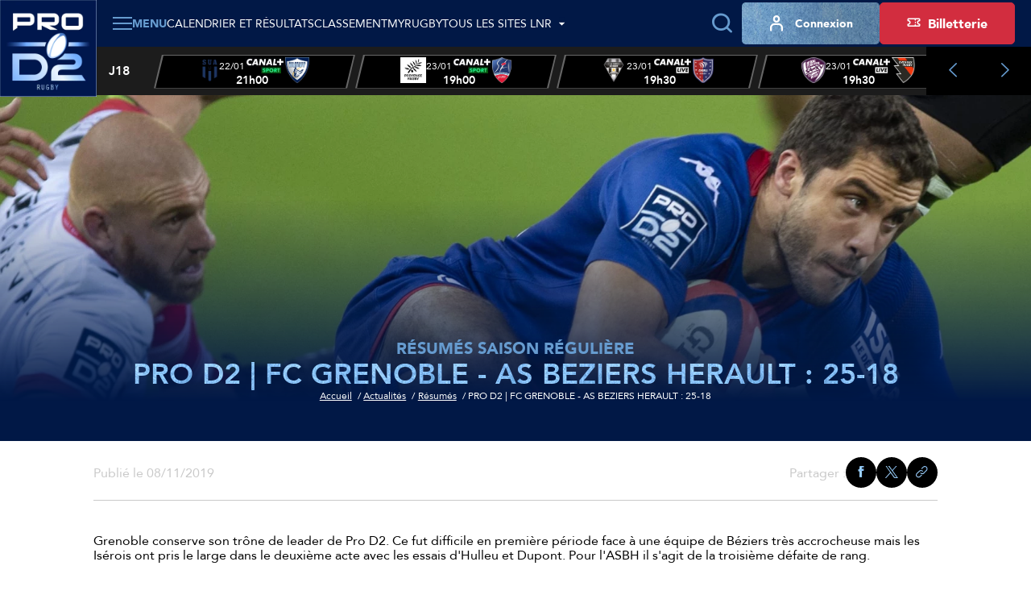

--- FILE ---
content_type: text/html; charset=utf-8
request_url: https://prod2.lnr.fr/actualite/pro-d2-fc-grenoble-beziers-herault-25-18
body_size: 16179
content:
<!DOCTYPE html>
<html lang="fr">
<head>
  <meta charset="utf-8" />
  <meta name="viewport" content="width=device-width, initial-scale=1, minimum-scale=1, maximum-scale=1" />
  <meta name="csrf-token" content="ITqi5qrjxu3XVgsyEkXj9EhYfHmDiKIUCcPXKZFC" />

  <title>PRO D2 | FC GRENOBLE - AS BEZIERS HERAULT : 25-18 | Pro D2 - Site Officiel</title>
  <meta name="title" content="PRO D2 | FC GRENOBLE - AS BEZIERS HERAULT : 25-18 | Pro D2 - Site Officiel" />
  <meta name="description" content="Grenoble conserve son trône de leader de Pro D2. Ce fut difficile en première période face à une équipe de Béziers très accrocheuse mais les Isérois ont pris le large dans le deuxième acte av..." />
      <meta property="og:type" content="website" />
      <meta property="og:site_name" content="Ligue Nationale de Rugby" />
      <meta property="og:locale" content="fr" />
      <meta property="og:url" content="https://prod2.lnr.fr/actualite/pro-d2-fc-grenoble-beziers-herault-25-18" />
      <meta property="og:title" content="PRO D2 | FC GRENOBLE - AS BEZIERS HERAULT : 25-18 | Pro D2 - Site Officiel" />
      <meta property="og:description" content="Grenoble conserve son trône de leader de Pro D2. Ce fut difficile en première période face à une équipe de Béziers très accrocheuse mais les Isérois ont pris le large dans le deuxième acte av..." />
      <meta property="og:image" content="https://assets.lnr.fr/6/8/6/8/7/conversions/pressesports_2026098_rugby_069-1200x630.webp" />
      <meta property="fb:app_id" content="488329855239332" />
      <meta property="twitter:card" content="summary_large_image" />
      <meta property="twitter:site" content="@rugbyprod2" />
      <meta property="twitter:creator" content="@rugbyprod2" />
      <meta property="twitter:url" content="https://prod2.lnr.fr/actualite/pro-d2-fc-grenoble-beziers-herault-25-18" />
      <meta property="twitter:title" content="PRO D2 | FC GRENOBLE - AS BEZIERS HERAULT : 25-18 | Pro D2 - Site Officiel" />
      <meta property="twitter:description" content="Grenoble conserve son trône de leader de Pro D2. Ce fut difficile en première période face à une équipe de Béziers très accrocheuse mais les Isérois ont pris le large dans le deuxième acte av..." />
      <meta property="twitter:image" content="https://assets.lnr.fr/6/8/6/8/7/conversions/pressesports_2026098_rugby_069-1200x630.webp" />
  
  <link rel="icon" type="image/x-icon" href="/build/assets/favicon.72a81729.ico" />
  <link rel="icon" type="image/png" sizes="32x32" href="/build/assets/favicon-32x32.90407e14.png" />
  <link rel="icon" type="image/png" sizes="16x16" href="/build/assets/favicon-16x16.496c7cee.png" />

      <meta name="robots" content="max-image-preview:large, max-snippet:-1, max-video-preview:-1" />
  
    
      <link rel="canonical" href="https://prod2.lnr.fr/actualite/pro-d2-fc-grenoble-beziers-herault-25-18" />
  
  
  <link rel="preconnect" href="https://fonts.googleapis.com" />
  <link rel="preconnect" href="https://fonts.gstatic.com" crossorigin />
  <link href="https://fonts.googleapis.com/css2?family=Roboto&display=swap" rel="stylesheet" />

    
          <link rel="preload" as="style" href="https://cdn.lnr.fr/build/assets/mainprod2.107887da.css" nonce="Ni5zOMKxijjjIAX4K0Ti2GrRX04d4r0nI5C3rzUp" /><link rel="stylesheet" href="https://cdn.lnr.fr/build/assets/mainprod2.107887da.css" nonce="Ni5zOMKxijjjIAX4K0Ti2GrRX04d4r0nI5C3rzUp" />  </head>
<body
  id="body"
  class="app app--news-single theme--prod2"
>
  <header class="header header--default">
    <div class="header__wrapper">
        <sticky-header></sticky-header>
        <div class="header__logo">
            <a href="https://prod2.lnr.fr" title="Retourner à l&#039;accueil">
    <img class="header__logo-img" src="https://assets.lnr.fr/8/8/9/4/1/conversions/LOGO_PROD2-logo.webp" alt="PRO D2" height="146" />
</a>

        </div>
        <div class="header__content">
            <div class="header-menu">
    <div class="header-menu__part">
                                    <div class="main-menu">
  <main-menu :items='[{"type":"ticketing","name":"Billetterie","mobile_icon":null,"mobile_name":null,"device_type":"mobile","isExternal":true,"link":"https:\/\/billetterie.lnr.fr\/fr?utm_source=siteprod2&utm_medium=CTA&utm_campaign=organic","children":[]},{"type":"item","name":"Calendrier et r\u00e9sultats","mobile_icon":null,"mobile_name":null,"device_type":"mobile-and-desktop","isExternal":false,"link":"https:\/\/prod2.lnr.fr\/calendrier-et-resultats","children":[]},{"type":"item","name":"Classements","mobile_icon":null,"mobile_name":null,"device_type":"mobile-and-desktop","isExternal":false,"link":null,"children":[{"type":"item","name":"Championnat","mobile_icon":null,"mobile_name":null,"device_type":"mobile-and-desktop","isExternal":false,"link":"https:\/\/prod2.lnr.fr\/classement","children":[]},{"type":"item","name":"Joueurs","mobile_icon":null,"mobile_name":null,"device_type":"mobile-and-desktop","isExternal":false,"link":"https:\/\/prod2.lnr.fr\/classement\/joueurs\/meilleurs-realisateurs","children":[]}]},{"type":"item","name":"Vid\u00e9os","mobile_icon":null,"mobile_name":null,"device_type":"mobile-and-desktop","isExternal":false,"link":"https:\/\/prod2.lnr.fr\/videos","children":[]},{"type":"item","name":"Clubs et joueurs","mobile_icon":null,"mobile_name":null,"device_type":"mobile-and-desktop","isExternal":false,"link":null,"children":[{"type":"item","name":"Clubs","mobile_icon":null,"mobile_name":null,"device_type":"mobile-and-desktop","isExternal":false,"link":"https:\/\/prod2.lnr.fr\/clubs","children":[]},{"type":"item","name":"Joueurs","mobile_icon":null,"mobile_name":null,"device_type":"mobile-and-desktop","isExternal":false,"link":"https:\/\/prod2.lnr.fr\/joueurs","children":[]}]},{"type":"item","name":"Actualit\u00e9s","mobile_icon":null,"mobile_name":null,"device_type":"mobile-and-desktop","isExternal":false,"link":"https:\/\/prod2.lnr.fr\/actualites","children":[]},{"type":"item","name":"Statistiques","mobile_icon":null,"mobile_name":null,"device_type":"mobile-and-desktop","isExternal":false,"link":null,"children":[{"type":"item","name":"G\u00e9n\u00e9rales","mobile_icon":null,"mobile_name":null,"device_type":"mobile-and-desktop","isExternal":false,"link":"\/statistiques","children":[]},{"type":"item","name":"Clubs","mobile_icon":null,"mobile_name":null,"device_type":"mobile-and-desktop","isExternal":false,"link":"https:\/\/prod2.lnr.fr\/statistiques\/clubs","children":[]},{"type":"item","name":"Joueurs","mobile_icon":null,"mobile_name":null,"device_type":"mobile-and-desktop","isExternal":false,"link":"\/statistiques\/joueurs","children":[]}]},{"type":"item","name":"La PRO D2","mobile_icon":null,"mobile_name":null,"device_type":"mobile-and-desktop","isExternal":false,"link":null,"children":[{"type":"item","name":"Pr\u00e9sentation","mobile_icon":null,"mobile_name":"Pr\u00e9sentation","device_type":"mobile-and-desktop","isExternal":false,"link":"https:\/\/prod2.lnr.fr\/page\/la-pro-d2","children":[]},{"type":"item","name":"Le diffuseur","mobile_icon":null,"mobile_name":"Le diffuseur","device_type":"mobile-and-desktop","isExternal":false,"link":"https:\/\/prod2.lnr.fr\/page\/canalplus","children":[]},{"type":"item","name":"Les arbitres PRO D2","mobile_icon":null,"mobile_name":null,"device_type":"mobile-and-desktop","isExternal":false,"link":"https:\/\/prod2.lnr.fr\/arbitres","children":[]},{"type":"item","name":"Les partenaires","mobile_icon":null,"mobile_name":null,"device_type":"mobile-and-desktop","isExternal":false,"link":"https:\/\/prod2.lnr.fr\/partenaires","children":[]},{"type":"item","name":"Les licenci\u00e9s","mobile_icon":null,"mobile_name":null,"device_type":"mobile-and-desktop","isExternal":false,"link":"https:\/\/prod2.lnr.fr\/licencies","children":[]}]},{"type":"main","name":"MYRUGBY","mobile_icon":null,"mobile_name":null,"device_type":"mobile-and-desktop","isExternal":false,"link":"\/my-rugby","children":[]},{"type":"item","name":"Tous les sites LNR","mobile_icon":null,"mobile_name":null,"device_type":"mobile","isExternal":false,"link":null,"children":[{"type":"item","name":"TOP 14","mobile_icon":null,"mobile_name":null,"device_type":"mobile-and-desktop","isExternal":true,"link":"https:\/\/top14.lnr.fr","children":[],"website":{"id":1,"slug":"top14","name":"TOP 14","url":"https:\/\/top14.lnr.fr","ticket_office_url":null,"logo":"\/build\/assets\/logo-top14.e32e7e9a.webp","competition":{"id":1,"slug":"top-14"},"active":false}},{"type":"item","name":"PRO D2","mobile_icon":null,"mobile_name":null,"device_type":"mobile","isExternal":true,"link":"https:\/\/prod2.lnr.fr","children":[],"website":{"id":2,"slug":"prod2","name":"PRO D2","url":"https:\/\/prod2.lnr.fr","ticket_office_url":null,"logo":"\/build\/assets\/logo-prod2.45ecca2c.webp","competition":{"id":2,"slug":"pro-d2"},"active":true}},{"type":"item","name":"Ligue Nationale de rugby","mobile_icon":null,"mobile_name":null,"device_type":"mobile","isExternal":true,"link":"https:\/\/www.lnr.fr","children":[],"website":{"id":3,"slug":"lnr","name":"LNR","url":"https:\/\/www.lnr.fr","ticket_office_url":null,"logo":"\/build\/assets\/logo-lnr.53b7e41a.webp","active":false}},{"type":"item","name":"In Extenso Supersevens","mobile_icon":null,"mobile_name":null,"device_type":"mobile-and-desktop","isExternal":true,"link":"https:\/\/supersevens.lnr.fr","children":[],"website":{"id":4,"slug":"ies7","name":"Supersevens","url":"https:\/\/supersevens.lnr.fr","ticket_office_url":null,"logo":"\/build\/assets\/logo-ies7.0b2990a5.webp","competition":{"id":3,"slug":"supersevens"},"active":false}}]}]' :action='"https:\/\/prod2.lnr.fr\/recherche"' :method='"GET"'>
    <span class="base-btn__text">
        Menu
    </span>
  </main-menu>
</div>
                                                    <div
  class="item-menu item-menu--desktop"
>
  <a class="base-btn base-btn--item-menu" href="https://prod2.lnr.fr/calendrier-et-resultats" title="Calendrier et résultats" >
    <i class="item-menu__icon icon icon--calendar"></i>
    <span class="item-menu__text item-menu__text--tablet-only base-btn__text">
        Matches
    </span>
    <span class="item-menu__text item-menu__text--desktop-only base-btn__text base-btn__text">
        Calendrier et résultats
    </span>
  </a>
</div>
                                                    <div
  class="item-menu item-menu--desktop"
>
  <a class="base-btn base-btn--item-menu" href="https://prod2.lnr.fr/classement" title="Classement" >
    <i class="item-menu__icon icon icon--calendar"></i>
    <span class="item-menu__text item-menu__text--tablet-only base-btn__text">
        Classement
    </span>
    <span class="item-menu__text item-menu__text--desktop-only base-btn__text base-btn__text">
        Classement
    </span>
  </a>
</div>
                                                    <div
  class="item-menu item-menu--desktop"
>
  <a class="base-btn base-btn--item-menu" href="/my-rugby" title="MyRugby" >
    <i class="item-menu__icon icon icon--gift"></i>
    <span class="base-btn__text">
        MyRugby
    </span>
  </a>
</div>
                                                    <div class="all-websites-menu">
  <all-websites-menu :items='[{"type":"item","name":"PRO D2","mobile_icon":null,"mobile_name":null,"device_type":"mobile-and-desktop","isExternal":true,"link":"https:\/\/prod2.lnr.fr","children":[],"website":{"id":2,"slug":"prod2","name":"PRO D2","url":"https:\/\/prod2.lnr.fr","ticket_office_url":null,"logo":"\/build\/assets\/logo-prod2.45ecca2c.webp","competition":{"id":2,"slug":"pro-d2"},"active":true}},{"type":"item","name":"TOP 14","mobile_icon":null,"mobile_name":null,"device_type":"mobile-and-desktop","isExternal":true,"link":"https:\/\/top14.lnr.fr","children":[],"website":{"id":1,"slug":"top14","name":"TOP 14","url":"https:\/\/top14.lnr.fr","ticket_office_url":null,"logo":"\/build\/assets\/logo-top14.e32e7e9a.webp","competition":{"id":1,"slug":"top-14"},"active":false}},{"type":"item","name":"Ligue Nationale de Rugby","mobile_icon":null,"mobile_name":null,"device_type":"mobile-and-desktop","isExternal":true,"link":"https:\/\/www.lnr.fr","children":[],"website":{"id":3,"slug":"lnr","name":"LNR","url":"https:\/\/www.lnr.fr","ticket_office_url":null,"logo":"\/build\/assets\/logo-lnr.53b7e41a.webp","active":false}},{"type":"item","name":"In Extenso Supersevens","mobile_icon":null,"mobile_name":null,"device_type":"mobile-and-desktop","isExternal":true,"link":"https:\/\/supersevens.lnr.fr","children":[],"website":{"id":4,"slug":"ies7","name":"Supersevens","url":"https:\/\/supersevens.lnr.fr","ticket_office_url":null,"logo":"\/build\/assets\/logo-ies7.0b2990a5.webp","competition":{"id":3,"slug":"supersevens"},"active":false}}]' :action='"https:\/\/prod2.lnr.fr\/recherche"'>
    <span class="base-btn__text">
        Tous les sites LNR
    </span>
  </all-websites-menu>
</div>
                                                      <span class="header-menu__mobile-only">
                    <div class="notifications-menu notifications-menu--wisepops">
  <button
    type="button"
    tabindex="0"
    role="button"
    aria-label="Notifications"
    class="notifications-menu__button wisp"
  >
    <i class="icon icon--megaphone"></i>
    <span class="notifications-menu__label">Infos</span>
  </button>
</div>
                  </span>
            <div class="login-menu  login-menu--mobile-only ">
  <login-menu
    :logged-in='false'    account-route="https://prod2.lnr.fr/mon-compte"
    csrf-token="ITqi5qrjxu3XVgsyEkXj9EhYfHmDiKIUCcPXKZFC"
    facebook-route="https://prod2.lnr.fr/social/facebook?action=register"
    google-route="https://prod2.lnr.fr/social/google?action=register"
    login-route="https://prod2.lnr.fr/connexion?redirect_url=https%3A%2F%2Fprod2.lnr.fr%2Factualite%2Fpro-d2-fc-grenoble-beziers-herault-25-18"
    logout-route="https://prod2.lnr.fr/logout?redirect_url=https%3A%2F%2Fprod2.lnr.fr%2Factualite%2Fpro-d2-fc-grenoble-beziers-herault-25-18"
    register-route="https://prod2.lnr.fr/inscription"
     mobile-only   >
          <i class="login-menu__icon icon icon--profil"></i>
        <span class="login-menu__text login-menu__text--tablet-only base-btn__text">
        Compte
    </span>
    <span class="login-menu__text login-menu__text--desktop-only base-btn__text base-btn__text">
        Connexion
    </span>
  </login-menu>
</div>
                                                            </div>
    <div class="header-menu__part header-menu__part--tablet-only">
      <search-input action="https://prod2.lnr.fr/recherche"></search-input>
      <div class="notifications-menu notifications-menu--wisepops">
  <button
    type="button"
    tabindex="0"
    role="button"
    aria-label="Notifications"
    class="notifications-menu__button wisp"
  >
    <i class="icon icon--megaphone"></i>
    <span class="notifications-menu__label">Infos</span>
  </button>
</div>


                                                                                                                                                              <div class="login-menu ">
  <login-menu
    :logged-in='false'    account-route="https://prod2.lnr.fr/mon-compte"
    csrf-token="ITqi5qrjxu3XVgsyEkXj9EhYfHmDiKIUCcPXKZFC"
    facebook-route="https://prod2.lnr.fr/social/facebook?action=register"
    google-route="https://prod2.lnr.fr/social/google?action=register"
    login-route="https://prod2.lnr.fr/connexion?redirect_url=https%3A%2F%2Fprod2.lnr.fr%2Factualite%2Fpro-d2-fc-grenoble-beziers-herault-25-18"
    logout-route="https://prod2.lnr.fr/logout?redirect_url=https%3A%2F%2Fprod2.lnr.fr%2Factualite%2Fpro-d2-fc-grenoble-beziers-herault-25-18"
    register-route="https://prod2.lnr.fr/inscription"
      >
          <i class="login-menu__icon icon icon--profil"></i>
        <span class="login-menu__text login-menu__text--tablet-only base-btn__text">
        Compte
    </span>
    <span class="login-menu__text login-menu__text--desktop-only base-btn__text base-btn__text">
        Connexion
    </span>
  </login-menu>
</div>
                                            <a class="ticketing-menu tracking--btn-tickets base-btn base-btn--secondary"
   href="https://billetterie.lnr.fr/fr?utm_source=siteprod2&amp;utm_medium=CTA&amp;utm_campaign=organic"  target="_blank">
    <i class="icon icon--note"></i>
    <span class="base-btn__text">
        Billetterie
    </span>
</a>
                        </div>
</div>
                            <div class="header-score-slider">
    <score-slider
      :current-week='{"name":"J18","slug":"j18","number":18}' :matches='[{"id":11629,"hosting_club":{"id":2,"name":"SU Agen","logo":{"original":"https:\/\/cdn.lnr.fr\/club\/agen\/photo\/logo.c86613c199df5c1e7352264b324e0ebd713d0c5c","thumbnail-1x":"https:\/\/cdn.lnr.fr\/club\/agen\/photo\/logo-thumbnail-1x.c86613c199df5c1e7352264b324e0ebd713d0c5c","thumbnail-2x":"https:\/\/cdn.lnr.fr\/club\/agen\/photo\/logo-thumbnail-2x.c86613c199df5c1e7352264b324e0ebd713d0c5c"},"url":"https:\/\/prod2.lnr.fr\/club\/agen","acronym":"SUA"},"visiting_club":{"id":21,"name":"Colomiers Rugby","logo":{"original":"https:\/\/cdn.lnr.fr\/club\/colomiers\/photo\/logo.23ea19d539ac0178c8d599db5f94989ed0df61ff","thumbnail-1x":"https:\/\/cdn.lnr.fr\/club\/colomiers\/photo\/logo-thumbnail-1x.23ea19d539ac0178c8d599db5f94989ed0df61ff","thumbnail-2x":"https:\/\/cdn.lnr.fr\/club\/colomiers\/photo\/logo-thumbnail-2x.23ea19d539ac0178c8d599db5f94989ed0df61ff"},"url":"https:\/\/prod2.lnr.fr\/club\/colomiers","acronym":"CR"},"date":"22\/01","time":"21h00","broadcasters":[{"name":"Canal + Sport","logo":{"logo-1x":"https:\/\/assets.lnr.fr\/1\/7\/3\/2\/0\/6\/conversions\/C+_Sport_(2023)-logo-1x.webp","logo-2x":"https:\/\/assets.lnr.fr\/1\/7\/3\/2\/0\/6\/conversions\/C+_Sport_(2023)-logo-2x.webp","original":"https:\/\/assets.lnr.fr\/1\/7\/3\/2\/0\/6\/C+_Sport_(2023).png"}}],"status":"not-started","link":"https:\/\/prod2.lnr.fr\/feuille-de-match\/2025-2026\/j18\/11629-agen-colomiers","score":[0,0],"timer":{"firstPeriodStartDate":"2026-01-22T21:00:00+01:00","firstPeriodEndDate":null,"secondPeriodStartDate":null,"secondPeriodEndDate":null},"is_postponed":false},{"id":11627,"hosting_club":{"id":64,"name":"Provence Rugby","logo":{"original":"https:\/\/cdn.lnr.fr\/club\/provence-rugby\/photo\/logo.791359eddf0c69449406426ca0f1fbc0b9bbdf77","thumbnail-1x":"https:\/\/cdn.lnr.fr\/club\/provence-rugby\/photo\/logo-thumbnail-1x.791359eddf0c69449406426ca0f1fbc0b9bbdf77","thumbnail-2x":"https:\/\/cdn.lnr.fr\/club\/provence-rugby\/photo\/logo-thumbnail-2x.791359eddf0c69449406426ca0f1fbc0b9bbdf77"},"url":"https:\/\/prod2.lnr.fr\/club\/provence-rugby","acronym":"PR"},"visiting_club":{"id":57,"name":"Stade Aurillacois","logo":{"original":"https:\/\/cdn.lnr.fr\/club\/aurillac\/photo\/logo.1d63ad08d39f9061c8b243357a9ff4867e1480d6","thumbnail-1x":"https:\/\/cdn.lnr.fr\/club\/aurillac\/photo\/logo-thumbnail-1x.1d63ad08d39f9061c8b243357a9ff4867e1480d6","thumbnail-2x":"https:\/\/cdn.lnr.fr\/club\/aurillac\/photo\/logo-thumbnail-2x.1d63ad08d39f9061c8b243357a9ff4867e1480d6"},"url":"https:\/\/prod2.lnr.fr\/club\/aurillac","acronym":"SA"},"date":"23\/01","time":"19h00","broadcasters":[{"name":"Canal + Sport","logo":{"logo-1x":"https:\/\/assets.lnr.fr\/1\/7\/3\/2\/0\/6\/conversions\/C+_Sport_(2023)-logo-1x.webp","logo-2x":"https:\/\/assets.lnr.fr\/1\/7\/3\/2\/0\/6\/conversions\/C+_Sport_(2023)-logo-2x.webp","original":"https:\/\/assets.lnr.fr\/1\/7\/3\/2\/0\/6\/C+_Sport_(2023).png"}}],"status":"not-started","link":"https:\/\/prod2.lnr.fr\/feuille-de-match\/2025-2026\/j18\/11627-provence-rugby-aurillac","score":[0,0],"timer":{"firstPeriodStartDate":"2026-01-23T19:00:00+01:00","firstPeriodEndDate":null,"secondPeriodStartDate":null,"secondPeriodEndDate":null},"is_postponed":false},{"id":11625,"hosting_club":{"id":11,"name":"CA Brive","logo":{"original":"https:\/\/cdn.lnr.fr\/club\/brive\/photo\/logo.7be628766fb9533a113c7429af15b715051f300d","thumbnail-1x":"https:\/\/cdn.lnr.fr\/club\/brive\/photo\/logo-thumbnail-1x.7be628766fb9533a113c7429af15b715051f300d","thumbnail-2x":"https:\/\/cdn.lnr.fr\/club\/brive\/photo\/logo-thumbnail-2x.7be628766fb9533a113c7429af15b715051f300d"},"url":"https:\/\/prod2.lnr.fr\/club\/brive","acronym":"CAB"},"visiting_club":{"id":4,"name":"AS B\u00e9ziers H\u00e9rault","logo":{"original":"https:\/\/cdn.lnr.fr\/club\/beziers\/photo\/logo.ab6f62f075fb08f662ef5ecd187d55127437c4d2","thumbnail-1x":"https:\/\/cdn.lnr.fr\/club\/beziers\/photo\/logo-thumbnail-1x.ab6f62f075fb08f662ef5ecd187d55127437c4d2","thumbnail-2x":"https:\/\/cdn.lnr.fr\/club\/beziers\/photo\/logo-thumbnail-2x.ab6f62f075fb08f662ef5ecd187d55127437c4d2"},"url":"https:\/\/prod2.lnr.fr\/club\/beziers","acronym":"ASBH"},"date":"23\/01","time":"19h30","broadcasters":[{"name":"Canal + Live","logo":{"logo-1x":"https:\/\/assets.lnr.fr\/1\/7\/2\/9\/4\/4\/conversions\/Canal+_Live.svg-logo-1x.webp","logo-2x":"https:\/\/assets.lnr.fr\/1\/7\/2\/9\/4\/4\/conversions\/Canal+_Live.svg-logo-2x.webp","original":"https:\/\/assets.lnr.fr\/1\/7\/2\/9\/4\/4\/Canal+_Live.svg.png"}}],"status":"not-started","link":"https:\/\/prod2.lnr.fr\/feuille-de-match\/2025-2026\/j18\/11625-brive-beziers","score":[0,0],"timer":{"firstPeriodStartDate":"2026-01-23T19:30:00+01:00","firstPeriodEndDate":null,"secondPeriodStartDate":null,"secondPeriodEndDate":null},"is_postponed":false},{"id":11628,"hosting_club":{"id":24,"name":"Soyaux-Angoul\u00eame XV","logo":{"original":"https:\/\/cdn.lnr.fr\/club\/angouleme\/photo\/logo.82d9adf05df5f3a23c233e54462ca00c858d2ae6","thumbnail-1x":"https:\/\/cdn.lnr.fr\/club\/angouleme\/photo\/logo-thumbnail-1x.82d9adf05df5f3a23c233e54462ca00c858d2ae6","thumbnail-2x":"https:\/\/cdn.lnr.fr\/club\/angouleme\/photo\/logo-thumbnail-2x.82d9adf05df5f3a23c233e54462ca00c858d2ae6"},"url":"https:\/\/prod2.lnr.fr\/club\/angouleme","acronym":"SA XV"},"visiting_club":{"id":59,"name":"Oyonnax Rugby","logo":{"original":"https:\/\/cdn.lnr.fr\/club\/oyonnax\/photo\/logo.b2b9585b0e2ed8b9eae541df0a39aab90535e4c7","thumbnail-1x":"https:\/\/cdn.lnr.fr\/club\/oyonnax\/photo\/logo-thumbnail-1x.b2b9585b0e2ed8b9eae541df0a39aab90535e4c7","thumbnail-2x":"https:\/\/cdn.lnr.fr\/club\/oyonnax\/photo\/logo-thumbnail-2x.b2b9585b0e2ed8b9eae541df0a39aab90535e4c7"},"url":"https:\/\/prod2.lnr.fr\/club\/oyonnax","acronym":"OYO"},"date":"23\/01","time":"19h30","broadcasters":[{"name":"Canal + Live","logo":{"logo-1x":"https:\/\/assets.lnr.fr\/1\/7\/2\/9\/4\/4\/conversions\/Canal+_Live.svg-logo-1x.webp","logo-2x":"https:\/\/assets.lnr.fr\/1\/7\/2\/9\/4\/4\/conversions\/Canal+_Live.svg-logo-2x.webp","original":"https:\/\/assets.lnr.fr\/1\/7\/2\/9\/4\/4\/Canal+_Live.svg.png"}}],"status":"not-started","link":"https:\/\/prod2.lnr.fr\/feuille-de-match\/2025-2026\/j18\/11628-angouleme-oyonnax","score":[0,0],"timer":{"firstPeriodStartDate":"2026-01-23T19:30:00+01:00","firstPeriodEndDate":null,"secondPeriodStartDate":null,"secondPeriodEndDate":null},"is_postponed":false},{"id":11630,"hosting_club":{"id":23,"name":"US Dax","logo":{"original":"https:\/\/cdn.lnr.fr\/club\/dax\/photo\/logo.e0b207c867d76f2e2ec1e0f7bfb780690d2cf0b0","thumbnail-1x":"https:\/\/cdn.lnr.fr\/club\/dax\/photo\/logo-thumbnail-1x.e0b207c867d76f2e2ec1e0f7bfb780690d2cf0b0","thumbnail-2x":"https:\/\/cdn.lnr.fr\/club\/dax\/photo\/logo-thumbnail-2x.e0b207c867d76f2e2ec1e0f7bfb780690d2cf0b0"},"url":"https:\/\/prod2.lnr.fr\/club\/dax","acronym":"USD"},"visiting_club":{"id":5,"name":"Biarritz Olympique PB","logo":{"original":"https:\/\/cdn.lnr.fr\/club\/biarritz\/photo\/logo.8c3e85fd0d0c3108ea6854e17f984cbe82a709be","thumbnail-1x":"https:\/\/cdn.lnr.fr\/club\/biarritz\/photo\/logo-thumbnail-1x.8c3e85fd0d0c3108ea6854e17f984cbe82a709be","thumbnail-2x":"https:\/\/cdn.lnr.fr\/club\/biarritz\/photo\/logo-thumbnail-2x.8c3e85fd0d0c3108ea6854e17f984cbe82a709be"},"url":"https:\/\/prod2.lnr.fr\/club\/biarritz","acronym":"BO"},"date":"23\/01","time":"19h30","broadcasters":[{"name":"Canal + Live","logo":{"logo-1x":"https:\/\/assets.lnr.fr\/1\/7\/2\/9\/4\/4\/conversions\/Canal+_Live.svg-logo-1x.webp","logo-2x":"https:\/\/assets.lnr.fr\/1\/7\/2\/9\/4\/4\/conversions\/Canal+_Live.svg-logo-2x.webp","original":"https:\/\/assets.lnr.fr\/1\/7\/2\/9\/4\/4\/Canal+_Live.svg.png"}}],"status":"not-started","link":"https:\/\/prod2.lnr.fr\/feuille-de-match\/2025-2026\/j18\/11630-dax-biarritz","score":[0,0],"timer":{"firstPeriodStartDate":"2026-01-23T19:30:00+01:00","firstPeriodEndDate":null,"secondPeriodStartDate":null,"secondPeriodEndDate":null},"is_postponed":false},{"id":11631,"hosting_club":{"id":52,"name":"USON Nevers","logo":{"original":"https:\/\/cdn.lnr.fr\/club\/nevers\/photo\/logo.606decdf99c653f319ad7cfb40e9211f18222eca","thumbnail-1x":"https:\/\/cdn.lnr.fr\/club\/nevers\/photo\/logo-thumbnail-1x.606decdf99c653f319ad7cfb40e9211f18222eca","thumbnail-2x":"https:\/\/cdn.lnr.fr\/club\/nevers\/photo\/logo-thumbnail-2x.606decdf99c653f319ad7cfb40e9211f18222eca"},"url":"https:\/\/prod2.lnr.fr\/club\/nevers","acronym":"USON"},"visiting_club":{"id":47,"name":"Stade Montois Rugby","logo":{"original":"https:\/\/cdn.lnr.fr\/club\/mont-de-marsan\/photo\/logo.3db07426029e741c9c17d107493d03919dd9ba90","thumbnail-1x":"https:\/\/cdn.lnr.fr\/club\/mont-de-marsan\/photo\/logo-thumbnail-1x.3db07426029e741c9c17d107493d03919dd9ba90","thumbnail-2x":"https:\/\/cdn.lnr.fr\/club\/mont-de-marsan\/photo\/logo-thumbnail-2x.3db07426029e741c9c17d107493d03919dd9ba90"},"url":"https:\/\/prod2.lnr.fr\/club\/mont-de-marsan","acronym":"SMR"},"date":"23\/01","time":"19h30","broadcasters":[{"name":"Canal + Live","logo":{"logo-1x":"https:\/\/assets.lnr.fr\/1\/7\/2\/9\/4\/4\/conversions\/Canal+_Live.svg-logo-1x.webp","logo-2x":"https:\/\/assets.lnr.fr\/1\/7\/2\/9\/4\/4\/conversions\/Canal+_Live.svg-logo-2x.webp","original":"https:\/\/assets.lnr.fr\/1\/7\/2\/9\/4\/4\/Canal+_Live.svg.png"}}],"status":"not-started","link":"https:\/\/prod2.lnr.fr\/feuille-de-match\/2025-2026\/j18\/11631-nevers-mont-de-marsan","score":[0,0],"timer":{"firstPeriodStartDate":"2026-01-23T19:30:00+01:00","firstPeriodEndDate":null,"secondPeriodStartDate":null,"secondPeriodEndDate":null},"is_postponed":false},{"id":11632,"hosting_club":{"id":83,"name":"Valence Romans","logo":{"original":"https:\/\/cdn.lnr.fr\/club\/valence-romans\/photo\/logo.1ed01a4c99725d0a4f8648bf38687d4816784a23","thumbnail-1x":"https:\/\/cdn.lnr.fr\/club\/valence-romans\/photo\/logo-thumbnail-1x.1ed01a4c99725d0a4f8648bf38687d4816784a23","thumbnail-2x":"https:\/\/cdn.lnr.fr\/club\/valence-romans\/photo\/logo-thumbnail-2x.1ed01a4c99725d0a4f8648bf38687d4816784a23"},"url":"https:\/\/prod2.lnr.fr\/club\/valence-romans","acronym":"VRDR"},"visiting_club":{"id":15,"name":"US Carcassonnaise","logo":{"original":"https:\/\/cdn.lnr.fr\/club\/carcassonne\/photo\/logo.3bd3a66dede1906a9f43eff89ce51a69da3f8479","thumbnail-1x":"https:\/\/cdn.lnr.fr\/club\/carcassonne\/photo\/logo-thumbnail-1x.3bd3a66dede1906a9f43eff89ce51a69da3f8479","thumbnail-2x":"https:\/\/cdn.lnr.fr\/club\/carcassonne\/photo\/logo-thumbnail-2x.3bd3a66dede1906a9f43eff89ce51a69da3f8479"},"url":"https:\/\/prod2.lnr.fr\/club\/carcassonne","acronym":"USC"},"date":"23\/01","time":"19h30","broadcasters":[{"name":"Canal + Live","logo":{"logo-1x":"https:\/\/assets.lnr.fr\/1\/7\/2\/9\/4\/4\/conversions\/Canal+_Live.svg-logo-1x.webp","logo-2x":"https:\/\/assets.lnr.fr\/1\/7\/2\/9\/4\/4\/conversions\/Canal+_Live.svg-logo-2x.webp","original":"https:\/\/assets.lnr.fr\/1\/7\/2\/9\/4\/4\/Canal+_Live.svg.png"}}],"status":"not-started","link":"https:\/\/prod2.lnr.fr\/feuille-de-match\/2025-2026\/j18\/11632-valence-romans-carcassonne","score":[0,0],"timer":{"firstPeriodStartDate":"2026-01-23T19:30:00+01:00","firstPeriodEndDate":null,"secondPeriodStartDate":null,"secondPeriodEndDate":null},"is_postponed":false},{"id":11626,"hosting_club":{"id":31,"name":"FC Grenoble Rugby","logo":{"original":"https:\/\/cdn.lnr.fr\/club\/grenoble\/photo\/logo.5062dab2f816b89c3137c1122d53b50c11c8938b","thumbnail-1x":"https:\/\/cdn.lnr.fr\/club\/grenoble\/photo\/logo-thumbnail-1x.5062dab2f816b89c3137c1122d53b50c11c8938b","thumbnail-2x":"https:\/\/cdn.lnr.fr\/club\/grenoble\/photo\/logo-thumbnail-2x.5062dab2f816b89c3137c1122d53b50c11c8938b"},"url":"https:\/\/prod2.lnr.fr\/club\/grenoble","acronym":"FCG"},"visiting_club":{"id":84,"name":"RC Vannes","logo":{"original":"https:\/\/cdn.lnr.fr\/club\/vannes\/photo\/logo.8d2626495c579f0134c7da6158924d7eaeb224ed","thumbnail-1x":"https:\/\/cdn.lnr.fr\/club\/vannes\/photo\/logo-thumbnail-1x.8d2626495c579f0134c7da6158924d7eaeb224ed","thumbnail-2x":"https:\/\/cdn.lnr.fr\/club\/vannes\/photo\/logo-thumbnail-2x.8d2626495c579f0134c7da6158924d7eaeb224ed"},"url":"https:\/\/prod2.lnr.fr\/club\/vannes","acronym":"RCV"},"date":"23\/01","time":"21h00","broadcasters":[{"name":"Canal + Sport","logo":{"logo-1x":"https:\/\/assets.lnr.fr\/1\/7\/3\/2\/0\/6\/conversions\/C+_Sport_(2023)-logo-1x.webp","logo-2x":"https:\/\/assets.lnr.fr\/1\/7\/3\/2\/0\/6\/conversions\/C+_Sport_(2023)-logo-2x.webp","original":"https:\/\/assets.lnr.fr\/1\/7\/3\/2\/0\/6\/C+_Sport_(2023).png"}}],"status":"not-started","link":"https:\/\/prod2.lnr.fr\/feuille-de-match\/2025-2026\/j18\/11626-grenoble-vannes","score":[0,0],"timer":{"firstPeriodStartDate":"2026-01-23T21:00:00+01:00","firstPeriodEndDate":null,"secondPeriodStartDate":null,"secondPeriodEndDate":null},"is_postponed":false}]'    ></score-slider>
  </div>
                    </div>
    </div>
</header>
<div class="app__container ">
    <main class="app__body app__body--news-single">
      
            <div class="page-builder-component page-builder-component--title page-builder-title page-builder-title--align-center">
  <div
  class="heading heading--center"
>
    <div class="heading__container">
    <p class="heading__categories title title--small title--primary">
                  <span class="heading__category">
            Résumés
          </span>
                  <span class="heading__category">
            Saison régulière
          </span>
              </p>
    <div class="heading__main">
                  <h1 class="heading__title">
        PRO D2 | FC GRENOBLE - AS BEZIERS HERAULT : 25-18
              </h1>
              <img
  alt="PRO D2 | FC GRENOBLE - AS BEZIERS HERAULT : 25-18"
  src="https://assets.lnr.fr/6/8/6/8/9/pressesports_2026098_rugby_069.jpg"
      srcset="https://assets.lnr.fr/6/8/6/8/9/conversions/pressesports_2026098_rugby_069-banner-1x.webp 1x, https://assets.lnr.fr/6/8/6/8/9/conversions/pressesports_2026098_rugby_069-banner-2x.webp 2x"
    class="heading__image heading__image--desktop"
  loading="lazy"
/>
            
              <ul class="breadcrumbs">
      <li class="breadcrumbs__item">
              <a class="breadcrumbs__link base-link" href="https://prod2.lnr.fr">
          <span class="breadcrumbs__inner-link base-link--underlined">Accueil</span>
        </a>
          </li>
      <li class="breadcrumbs__item">
              <a class="breadcrumbs__link base-link" href="https://prod2.lnr.fr/actualites">
          <span class="breadcrumbs__inner-link base-link--underlined">Actualités</span>
        </a>
          </li>
      <li class="breadcrumbs__item">
              <a class="breadcrumbs__link base-link" href="https://prod2.lnr.fr/actualites/resume">
          <span class="breadcrumbs__inner-link base-link--underlined">Résumés</span>
        </a>
          </li>
      <li class="breadcrumbs__item">
              PRO D2 | FC GRENOBLE - AS BEZIERS HERAULT : 25-18
          </li>
  </ul>

                      </div>
  </div>
    </div>
</div>
                <div class="page-builder-component page-builder-component--date-share page-builder-date-share">
  <div class="page-builder-component__container page-builder-date-share__container">
    <div class="page-builder-date-share__wrapper">
      <p class="page-builder-date-share__date">Publié le 08/11/2019</p>
      <div class="page-builder-date-share__socials-section">
        <p class="page-builder-date-share__share">
          Partager :        </p>
        <ul class="page-builder-date-share__socials">
          <li class="page-builder-date-share__social-item">
            <a href="https://www.facebook.com/sharer/sharer.php?u=https%3A%2F%2Fprod2.lnr.fr%2Factualite%2Fpro-d2-fc-grenoble-beziers-herault-25-18" target="_blank" class="base-btn base-btn--dark base-btn--small-circle">
              <i class="icon icon--facebook icon--textured"></i>
            </a>
          </li>
          <li class="page-builder-date-share__social-item">
            <a href="https://twitter.com/intent/tweet?url=https%3A%2F%2Fprod2.lnr.fr%2Factualite%2Fpro-d2-fc-grenoble-beziers-herault-25-18" target="_blank" class="base-btn base-btn--small-circle base-btn--dark">
              <i class="icon icon--x icon--textured"></i>
            </a>
          </li>
          <li class="page-builder-date-share__social-item">
            <a data-url="https://prod2.lnr.fr/actualite/pro-d2-fc-grenoble-beziers-herault-25-18" class="base-btn base-btn--small-circle base-btn--dark js-copy-link-button">
              <i class="icon icon--share icon--textured"></i>
            </a>
          </li>
        </ul>
      </div>
    </div>
  </div>
</div>
                <div class="page-builder-component page-builder-component--wysiwyg page-builder-wysiwyg page-builder-title--content">
  <div class="page-builder-wysiwyg__container page-builder-component__container">
    <div class="page-builder-wysiwyg__text wysiwyg"><p>Grenoble conserve son trône de leader de Pro D2. Ce fut difficile en première période face à une équipe de Béziers très accrocheuse mais les Isérois ont pris le large dans le deuxième acte avec les essais d'Hulleu et Dupont. Pour l'ASBH il s'agit de la troisième défaite de rang. </p></div>
  </div>
</div>

                <div
  class="page-builder-component page-builder-component--related-articles page-builder-related-articles">
  <div class="page-builder-component__lines-container">
    <lines-index :rows='[{"col":"15% 85%","height":"100%","cells":[{"lines":[]},{"lines":[{"width":3,"height":"100%","left":0,"bottom":0,"type":"dashed","nbDash":13,"dirDash":"vertical"}]}]}]'></lines-index>
  </div>
      <div class="page-builder-related-articles__slider-container">
      <div class="page-builder-component__container page-builder-related-articles__title-container">
        <h2
          class="title title--medium title--white page-builder-related-articles__title"
        >Les articles liés</h2>
        <a
          href="https://prod2.lnr.fr/actualites"
          class="base-btn base-btn--primary tracking--btn-primary slider__see-more-btn--desktop"
        >Toutes les actus</a>
      </div>
      <a
        href="https://prod2.lnr.fr/actualites"
        class="base-btn base-btn--primary tracking--btn-primary slider__see-more-btn--mobile"
      >Toutes les actus</a>
    </div>
    <div class="page-builder-related-articles__wrapper">
        <div class="page-builder-related-articles__container">
            <slider-index
                :slider-items='[{"id":6754,"name":"TOP 14 \u2013 J9 : Les journ\u00e9es se suivent et se ressemblent pour Biarritz","slug":"top-14-j9-les-journees-se-suivent-et-se-ressemblent-pour-biarritz","url":"https:\/\/prod2.lnr.fr\/actualite\/top-14-j9-les-journees-se-suivent-et-se-ressemblent-pour-biarritz","status":1,"created_at_formatted":"04\/10\/2013","category":"R\u00e9sum\u00e9s","description":"Biarritz - Perpignan: 12-16. 9e journ\u00e9e TOP 14 2013-2014","banner":{"thumbnail-1x":"https:\/\/assets.lnr.fr\/8\/3\/7\/0\/3\/conversions\/Biarritz-2_0-thumbnail-1x.webp","thumbnail-big-1x":"https:\/\/assets.lnr.fr\/8\/3\/7\/0\/3\/conversions\/Biarritz-2_0-thumbnail-big-1x.webp","slider-1x":"https:\/\/assets.lnr.fr\/8\/3\/7\/0\/3\/conversions\/Biarritz-2_0-slider-1x.webp","thumbnail-2x":"https:\/\/assets.lnr.fr\/8\/3\/7\/0\/3\/conversions\/Biarritz-2_0-thumbnail-2x.webp","thumbnail-big-2x":"https:\/\/assets.lnr.fr\/8\/3\/7\/0\/3\/conversions\/Biarritz-2_0-thumbnail-big-2x.webp","slider-2x":"https:\/\/assets.lnr.fr\/8\/3\/7\/0\/3\/conversions\/Biarritz-2_0-slider-2x.webp","original":"https:\/\/assets.lnr.fr\/8\/3\/7\/0\/3\/Biarritz-2_0.jpg"},"is_members_only":false},{"id":5345,"name":"TOP 14, J20 - Clermont -Bordeaux-B\u00e8gles: l\u0027UBB n\u0027en profite pas","slug":"top-14-j20-clermont-bordeaux-begles-l-ubb-n-en-profite-pas","url":"https:\/\/prod2.lnr.fr\/actualite\/top-14-j20-clermont-bordeaux-begles-l-ubb-n-en-profite-pas","status":1,"created_at_formatted":"13\/03\/2015","category":"R\u00e9sum\u00e9s","description":"Amoindri par les s\u00e9lections internationales et les blessures, Clermont s\u0027est fait peur mais est venu \u00e0 bout de l\u0027UBB. Les Jaunards r\u00e9alisent une tr\u00e8s belle op\u00e9ration, les Girondins manquent une superbe occasion de recoller.","banner":null,"is_members_only":false},{"id":5344,"name":"TOP 14, J20 - Toulouse - Montpellier: pr\u00e9cieux succ\u00e8s pour le Stade","slug":"top-14-j20-toulouse-montpellier-precieux-succes-pour-le-stade","url":"https:\/\/prod2.lnr.fr\/actualite\/top-14-j20-toulouse-montpellier-precieux-succes-pour-le-stade","status":1,"created_at_formatted":"14\/03\/2015","category":"R\u00e9sum\u00e9s","description":"Certes dans la difficult\u00e9, le Stade toulousain a effac\u00e9 son revers face \u00e0 Oyonnax lors de la derni\u00e8re journ\u00e9e et reste en course pour la qualification. Pour le MHR, qui connait un troisi\u00e8me match cons\u00e9cutif sans succ\u00e8s, les phases finales s\u0027\u00e9loignent.","banner":null,"is_members_only":false},{"id":5343,"name":"TOP 14, J20 - Bayonne - Castres: l\u0027Aviron repousse le CO","slug":"top-14-j20-bayonne-castres-l-aviron-repousse-le-co","url":"https:\/\/prod2.lnr.fr\/actualite\/top-14-j20-bayonne-castres-l-aviron-repousse-le-co","status":1,"created_at_formatted":"14\/03\/2015","category":"R\u00e9sum\u00e9s","description":"Dans ce v\u00e9ritable match de la mort, aucune des deux formations ne pouvait se permettre de s\u0027incliner... et pourtant, il fallait un vaincu, et ce fut Castres, de nouveau lanterne rouge. Bayonne fait la bonne op\u00e9ration mais doit encore beaucoup cravacher.","banner":null,"is_members_only":false},{"id":5342,"name":"TOP 14, J20 - Brive \u2013 Racing-M\u00e9tro 92: la balade corr\u00e9zienne","slug":"top-14-j20-brive-racing-metro-92-la-balade-correzienne","url":"https:\/\/prod2.lnr.fr\/actualite\/top-14-j20-brive-racing-metro-92-la-balade-correzienne","status":1,"created_at_formatted":"14\/03\/2015","category":"R\u00e9sum\u00e9s","description":"En recevant le Racing-M\u00e9tro 92, Brive ne s\u0027attendait peut-\u00eatre pas \u00e0 pareille f\u00eate, mais avec trois essais au compteur, et le bonus offensif en poche, le CAB signe un succ\u00e8s solide et pr\u00e9cieux.","banner":null,"is_members_only":false},{"id":5341,"name":"TOP 14, J20 - La Rochelle - Oyonnax: La Rochelle respire","slug":"top-14-j20-la-rochelle-oyonnax-la-rochelle-respire","url":"https:\/\/prod2.lnr.fr\/actualite\/top-14-j20-la-rochelle-oyonnax-la-rochelle-respire","status":1,"created_at_formatted":"14\/03\/2015","category":"R\u00e9sum\u00e9s","description":"Dans cette confrontations entre \u00e9quipes en forme, c\u0027est La Rochelle qui a le mieux tir\u00e9 son \u00e9pingle du jeu en signant un succ\u00e8s solide lui permettant de respirer encore un peu plus. Coup d\u0027arr\u00eat pour Oyonnax qui devrait vite r\u00e9agir.","banner":null,"is_members_only":false},{"id":5337,"name":"TOP 14, J20 - Paris - Grenoble: premi\u00e8re (pr\u00e9cieuse) pour Grenoble","slug":"top-14-j20-paris-grenoble-premiere-precieuse-pour-grenoble","url":"https:\/\/prod2.lnr.fr\/actualite\/top-14-j20-paris-grenoble-premiere-precieuse-pour-grenoble","status":1,"created_at_formatted":"14\/03\/2015","category":"R\u00e9sum\u00e9s","description":"En s\u0027imposant pour la premier fois \u00e0 Jean Bouin en neuf sorties, le FCG peut reprendre espoir en vue de la qualification. Paris, qui reste solidement install\u00e9 dans le wagon de t\u00eate, c\u0027est pourtant une mauvaise op\u00e9ration.","banner":null,"is_members_only":false},{"id":5335,"name":"TOP 14, J20 - Lyon - Toulon: le RCT fait parler les chiffres","slug":"top-14-j20-lyon-toulon-le-rct-fait-parler-les-chiffres","url":"https:\/\/prod2.lnr.fr\/actualite\/top-14-j20-lyon-toulon-le-rct-fait-parler-les-chiffres","status":1,"created_at_formatted":"14\/03\/2015","category":"R\u00e9sum\u00e9s","description":"Gr\u00e2ce \u00e0 une superbe entame de match, Toulon a fait parler les chiffres et la logique, et signe un succ\u00e8s qui lui permet de reprendre les commandes du championnat. Lyon n\u0027a pas \u00e0 rougir de sa prestation mais s\u0027enfonce au classement et voit ses concurrents prendre leurs distances.","banner":null,"is_members_only":false},{"id":5308,"name":"TOP 14, J21 - Bayonne \u2013 Racing-M\u00e9tro 92: la mauvaise op\u00e9ration bayonnaise","slug":"top-14-j21-bayonne-racing-metro-92-la-mauvaise-operation-bayonnaise","url":"https:\/\/prod2.lnr.fr\/actualite\/top-14-j21-bayonne-racing-metro-92-la-mauvaise-operation-bayonnaise","status":1,"created_at_formatted":"27\/03\/2015","category":"R\u00e9sum\u00e9s","description":"Dans une rencontre ferm\u00e9e, malgr\u00e9 des intentions, le Racing-M\u00e9tro 92 signe un succ\u00e8s pr\u00e9cieux qui lui permet de se remettre en ordre de marche. Pour Bayonne, ce faux pas pourrait \u00eatre lourd de cons\u00e9quence, car il pourrait remettre les Basques en danger face \u00e0 la zone rouge.","banner":{"thumbnail-1x":"https:\/\/assets.lnr.fr\/8\/0\/1\/3\/1\/conversions\/ab-thumbnail-1x.webp","thumbnail-big-1x":"https:\/\/assets.lnr.fr\/8\/0\/1\/3\/1\/conversions\/ab-thumbnail-big-1x.webp","slider-1x":"https:\/\/assets.lnr.fr\/8\/0\/1\/3\/1\/conversions\/ab-slider-1x.webp","thumbnail-2x":"https:\/\/assets.lnr.fr\/8\/0\/1\/3\/1\/conversions\/ab-thumbnail-2x.webp","thumbnail-big-2x":"https:\/\/assets.lnr.fr\/8\/0\/1\/3\/1\/conversions\/ab-thumbnail-big-2x.webp","slider-2x":"https:\/\/assets.lnr.fr\/8\/0\/1\/3\/1\/conversions\/ab-slider-2x.webp","original":"https:\/\/assets.lnr.fr\/8\/0\/1\/3\/1\/ab.png"},"is_members_only":false},{"id":5307,"name":"TOP 14, J21 - Paris - Clermont : le festival parisien","slug":"top-14-j21-paris-clermont-le-festival-parisien","url":"https:\/\/prod2.lnr.fr\/actualite\/top-14-j21-paris-clermont-le-festival-parisien","status":1,"created_at_formatted":"28\/03\/2015","category":"R\u00e9sum\u00e9s","description":"Jusqu\u0027alors meilleure d\u00e9fense du TOP 14, l\u0027ASM a explos\u00e9 \u00e0 Jean Bouin face \u00e0 une formation parisienne tr\u00e8s inspir\u00e9e. Le Stade Fran\u00e7ais se relance pendant que Clermont connait un coup d\u0027arr\u00eat.","banner":null,"is_members_only":false}]'                navigation
                slides-type="actu-small"
                type="linked-articles"
            ></slider-index>
        </div>
    </div>
        <div class="page-builder-component__container page-builder-related-articles__title-container">
        <h2
                class="title title--medium title--white page-builder-related-articles__title"
        >Les articles les plus populaires</h2>
        <a
                href="https://prod2.lnr.fr/actualites"
                class="base-btn base-btn--primary tracking--btn-primary slider__see-more-btn--desktop"
        >Toutes les actus</a>
    </div>
    <div class="page-builder-related-articles__wrapper">
      <div class="page-builder-related-articles__container">
          <slider-index
            :slider-items='[{"id":7746,"name":"Eurosport au contact de la PRO D2","slug":"eurosport-au-contact-de-la-pro-d2","url":"https:\/\/prod2.lnr.fr\/actualite\/eurosport-au-contact-de-la-pro-d2","status":1,"created_at_formatted":"17\/08\/2012","category":null,"description":"Eurosport renforce sa pr\u00e9sence dans le monde du rugby. La cha\u00eene sera d\u00e9sormais pr\u00e9sente sur les terrains du Championnat de France de PRO D2.","banner":{"thumbnail-1x":"https:\/\/assets.lnr.fr\/8\/5\/9\/8\/3\/conversions\/ps_562740_rugby_027_0-thumbnail-1x.webp","thumbnail-big-1x":"https:\/\/assets.lnr.fr\/8\/5\/9\/8\/3\/conversions\/ps_562740_rugby_027_0-thumbnail-big-1x.webp","slider-1x":"https:\/\/assets.lnr.fr\/8\/5\/9\/8\/3\/conversions\/ps_562740_rugby_027_0-slider-1x.webp","thumbnail-2x":"https:\/\/assets.lnr.fr\/8\/5\/9\/8\/3\/conversions\/ps_562740_rugby_027_0-thumbnail-2x.webp","thumbnail-big-2x":"https:\/\/assets.lnr.fr\/8\/5\/9\/8\/3\/conversions\/ps_562740_rugby_027_0-thumbnail-big-2x.webp","slider-2x":"https:\/\/assets.lnr.fr\/8\/5\/9\/8\/3\/conversions\/ps_562740_rugby_027_0-slider-2x.webp","original":"https:\/\/assets.lnr.fr\/8\/5\/9\/8\/3\/ps_562740_rugby_027_0.jpg"},"is_members_only":false},{"id":6754,"name":"TOP 14 \u2013 J9 : Les journ\u00e9es se suivent et se ressemblent pour Biarritz","slug":"top-14-j9-les-journees-se-suivent-et-se-ressemblent-pour-biarritz","url":"https:\/\/prod2.lnr.fr\/actualite\/top-14-j9-les-journees-se-suivent-et-se-ressemblent-pour-biarritz","status":1,"created_at_formatted":"04\/10\/2013","category":"R\u00e9sum\u00e9s","description":"Biarritz - Perpignan: 12-16. 9e journ\u00e9e TOP 14 2013-2014","banner":{"thumbnail-1x":"https:\/\/assets.lnr.fr\/8\/3\/7\/0\/3\/conversions\/Biarritz-2_0-thumbnail-1x.webp","thumbnail-big-1x":"https:\/\/assets.lnr.fr\/8\/3\/7\/0\/3\/conversions\/Biarritz-2_0-thumbnail-big-1x.webp","slider-1x":"https:\/\/assets.lnr.fr\/8\/3\/7\/0\/3\/conversions\/Biarritz-2_0-slider-1x.webp","thumbnail-2x":"https:\/\/assets.lnr.fr\/8\/3\/7\/0\/3\/conversions\/Biarritz-2_0-thumbnail-2x.webp","thumbnail-big-2x":"https:\/\/assets.lnr.fr\/8\/3\/7\/0\/3\/conversions\/Biarritz-2_0-thumbnail-big-2x.webp","slider-2x":"https:\/\/assets.lnr.fr\/8\/3\/7\/0\/3\/conversions\/Biarritz-2_0-slider-2x.webp","original":"https:\/\/assets.lnr.fr\/8\/3\/7\/0\/3\/Biarritz-2_0.jpg"},"is_members_only":false},{"id":5587,"name":"TOP 14, les demi-finales 2015 \u00e0 Bordeaux","slug":"top-14-les-demi-finales-2015-bordeaux","url":"https:\/\/prod2.lnr.fr\/actualite\/top-14-les-demi-finales-2015-bordeaux","status":1,"created_at_formatted":"01\/12\/2014","category":null,"description":"Le Comit\u00e9 directeur de la Ligue nationale de rugby a d\u00e9sign\u00e9 ce lundi 1er d\u00e9cembre le lieu des demi-finales du TOP 14 2014-2015, ce sera le Nouveau Stade de Bordeaux.","banner":{"thumbnail-1x":"https:\/\/assets.lnr.fr\/8\/0\/6\/8\/8\/conversions\/Bordeaux_stade_2_0-thumbnail-1x.webp","thumbnail-big-1x":"https:\/\/assets.lnr.fr\/8\/0\/6\/8\/8\/conversions\/Bordeaux_stade_2_0-thumbnail-big-1x.webp","slider-1x":"https:\/\/assets.lnr.fr\/8\/0\/6\/8\/8\/conversions\/Bordeaux_stade_2_0-slider-1x.webp","thumbnail-2x":"https:\/\/assets.lnr.fr\/8\/0\/6\/8\/8\/conversions\/Bordeaux_stade_2_0-thumbnail-2x.webp","thumbnail-big-2x":"https:\/\/assets.lnr.fr\/8\/0\/6\/8\/8\/conversions\/Bordeaux_stade_2_0-thumbnail-big-2x.webp","slider-2x":"https:\/\/assets.lnr.fr\/8\/0\/6\/8\/8\/conversions\/Bordeaux_stade_2_0-slider-2x.webp","original":"https:\/\/assets.lnr.fr\/8\/0\/6\/8\/8\/Bordeaux_stade_2_0.jpg"},"is_members_only":false},{"id":3161,"name":"VI Nations, J4 - Italie - France en stats","slug":"vi-nations-j4-italie-france-en-stats","url":"https:\/\/prod2.lnr.fr\/actualite\/vi-nations-j4-italie-france-en-stats","status":1,"created_at_formatted":"13\/03\/2015","category":"Pr\u00e9sentation","description":"Pour la 4\u00e8me journ\u00e9e, la confrontation latine enverra le XV de France en Italie pour redresser la barre, ou conna\u00eetre un troisi\u00e8me revers de rang dans la Capitale transalpine.","banner":{"thumbnail-1x":"https:\/\/assets.lnr.fr\/8\/0\/1\/9\/2\/conversions\/ps_2012488_rugby_011_0-thumbnail-1x.webp","thumbnail-big-1x":"https:\/\/assets.lnr.fr\/8\/0\/1\/9\/2\/conversions\/ps_2012488_rugby_011_0-thumbnail-big-1x.webp","slider-1x":"https:\/\/assets.lnr.fr\/8\/0\/1\/9\/2\/conversions\/ps_2012488_rugby_011_0-slider-1x.webp","thumbnail-2x":"https:\/\/assets.lnr.fr\/8\/0\/1\/9\/2\/conversions\/ps_2012488_rugby_011_0-thumbnail-2x.webp","thumbnail-big-2x":"https:\/\/assets.lnr.fr\/8\/0\/1\/9\/2\/conversions\/ps_2012488_rugby_011_0-thumbnail-big-2x.webp","slider-2x":"https:\/\/assets.lnr.fr\/8\/0\/1\/9\/2\/conversions\/ps_2012488_rugby_011_0-slider-2x.webp","original":"https:\/\/assets.lnr.fr\/8\/0\/1\/9\/2\/ps_2012488_rugby_011_0.jpg"},"is_members_only":false},{"id":2924,"name":"TOP 14, Finale 2017- Animations","slug":"animations","url":"https:\/\/prod2.lnr.fr\/actualite\/animations","status":1,"created_at_formatted":"20\/05\/2015","category":"Phase finale","description":"Retrouvez tr\u00e8s bient\u00f4t toutes les informations autour des animations pour la finale 2017 du TOP 14.","banner":{"thumbnail-1x":"https:\/\/assets.lnr.fr\/7\/9\/8\/6\/7\/conversions\/dddddd-thumbnail-1x.webp","thumbnail-big-1x":"https:\/\/assets.lnr.fr\/7\/9\/8\/6\/7\/conversions\/dddddd-thumbnail-big-1x.webp","slider-1x":"https:\/\/assets.lnr.fr\/7\/9\/8\/6\/7\/conversions\/dddddd-slider-1x.webp","thumbnail-2x":"https:\/\/assets.lnr.fr\/7\/9\/8\/6\/7\/conversions\/dddddd-thumbnail-2x.webp","thumbnail-big-2x":"https:\/\/assets.lnr.fr\/7\/9\/8\/6\/7\/conversions\/dddddd-thumbnail-big-2x.webp","slider-2x":"https:\/\/assets.lnr.fr\/7\/9\/8\/6\/7\/conversions\/dddddd-slider-2x.webp","original":"https:\/\/assets.lnr.fr\/7\/9\/8\/6\/7\/dddddd.jpg"},"is_members_only":false},{"id":5125,"name":"Finale 2017 PRO D2 - Hospitalit\u00e9s","slug":"hospitalites","url":"https:\/\/prod2.lnr.fr\/actualite\/hospitalites","status":1,"created_at_formatted":"20\/05\/2015","category":"Phase finale","description":"La Finale 2017 de PRO D2 se d\u00e9roulera le dimanche 21 mai \u00e0 15h15 au stade Chaban-Delmas de Bordeaux.Consultez les offres disponiblesPour toute demande, merci de t\u00e9l\u00e9charger\/remplir le bon de...","banner":{"thumbnail-1x":"https:\/\/assets.lnr.fr\/7\/9\/8\/5\/8\/conversions\/sans_titre-3_5-thumbnail-1x.webp","thumbnail-big-1x":"https:\/\/assets.lnr.fr\/7\/9\/8\/5\/8\/conversions\/sans_titre-3_5-thumbnail-big-1x.webp","slider-1x":"https:\/\/assets.lnr.fr\/7\/9\/8\/5\/8\/conversions\/sans_titre-3_5-slider-1x.webp","thumbnail-2x":"https:\/\/assets.lnr.fr\/7\/9\/8\/5\/8\/conversions\/sans_titre-3_5-thumbnail-2x.webp","thumbnail-big-2x":"https:\/\/assets.lnr.fr\/7\/9\/8\/5\/8\/conversions\/sans_titre-3_5-thumbnail-big-2x.webp","slider-2x":"https:\/\/assets.lnr.fr\/7\/9\/8\/5\/8\/conversions\/sans_titre-3_5-slider-2x.webp","original":"https:\/\/assets.lnr.fr\/7\/9\/8\/5\/8\/sans_titre-3_5.jpg"},"is_members_only":false},{"id":4869,"name":"Matches amicaux: le programme et les r\u00e9sultats","slug":"matches-amicaux-le-programme-et-les-resultats","url":"https:\/\/prod2.lnr.fr\/actualite\/matches-amicaux-le-programme-et-les-resultats","status":1,"created_at_formatted":"05\/10\/2015","category":"Pr\u00e9sentation","description":"Durant la Coupe du Monde en Angleterre, la PRO D2 fait une pause, mais pas les clubs qui disputent des matches amicuax pour \u00eatre pr\u00eats \u00e0 la reprise. Retrouvez le programme et les r\u00e9sultats de ceux-ci.\u00a0","banner":{"thumbnail-1x":"https:\/\/assets.lnr.fr\/7\/9\/1\/0\/5\/conversions\/pressesports_570647_rugby_077-thumbnail-1x.webp","thumbnail-big-1x":"https:\/\/assets.lnr.fr\/7\/9\/1\/0\/5\/conversions\/pressesports_570647_rugby_077-thumbnail-big-1x.webp","slider-1x":"https:\/\/assets.lnr.fr\/7\/9\/1\/0\/5\/conversions\/pressesports_570647_rugby_077-slider-1x.webp","thumbnail-2x":"https:\/\/assets.lnr.fr\/7\/9\/1\/0\/5\/conversions\/pressesports_570647_rugby_077-thumbnail-2x.webp","thumbnail-big-2x":"https:\/\/assets.lnr.fr\/7\/9\/1\/0\/5\/conversions\/pressesports_570647_rugby_077-thumbnail-big-2x.webp","slider-2x":"https:\/\/assets.lnr.fr\/7\/9\/1\/0\/5\/conversions\/pressesports_570647_rugby_077-slider-2x.webp","original":"https:\/\/assets.lnr.fr\/7\/9\/1\/0\/5\/pressesports_570647_rugby_077.jpg"},"is_members_only":false},{"id":4684,"name":"PRO D2, J9 - Mont-de-Marsan - Dax report\u00e9","slug":"pro-d2-j9-mont-de-marsan-dax-reporte","url":"https:\/\/prod2.lnr.fr\/actualite\/pro-d2-j9-mont-de-marsan-dax-reporte","status":1,"created_at_formatted":"14\/11\/2015","category":null,"description":"Suite aux terribles \u00e9v\u00e9nements qui se sont d\u00e9roul\u00e9s hier, vendredi 13 novembre, \u00e0 Paris et \u00e0 Saint-Denis, la derni\u00e8re rencontre de la 9e journ\u00e9e de PRO D2 Stade Montois Rugby \/ US Dax Rugby Landes, initialement pr\u00e9vue ce dimanche 15 novembre \u00e0 14H25, est report\u00e9e. Elle sera reprogramm\u00e9e ult\u00e9rieurement.La Ligue Nationale de Rugby et l\u2019ensemble du rugby professionnel fran\u00e7ais adressent leurs plus sinc\u00e8res condol\u00e9ances aux familles et proches des victimes.","banner":{"thumbnail-1x":"https:\/\/assets.lnr.fr\/7\/8\/5\/5\/3\/conversions\/pro_d2_bloc_0_0-thumbnail-1x.webp","thumbnail-big-1x":"https:\/\/assets.lnr.fr\/7\/8\/5\/5\/3\/conversions\/pro_d2_bloc_0_0-thumbnail-big-1x.webp","slider-1x":"https:\/\/assets.lnr.fr\/7\/8\/5\/5\/3\/conversions\/pro_d2_bloc_0_0-slider-1x.webp","thumbnail-2x":"https:\/\/assets.lnr.fr\/7\/8\/5\/5\/3\/conversions\/pro_d2_bloc_0_0-thumbnail-2x.webp","thumbnail-big-2x":"https:\/\/assets.lnr.fr\/7\/8\/5\/5\/3\/conversions\/pro_d2_bloc_0_0-thumbnail-big-2x.webp","slider-2x":"https:\/\/assets.lnr.fr\/7\/8\/5\/5\/3\/conversions\/pro_d2_bloc_0_0-slider-2x.webp","original":"https:\/\/assets.lnr.fr\/7\/8\/5\/5\/3\/pro_d2_bloc_0_0.jpg"},"is_members_only":false},{"id":4495,"name":"Les laur\u00e9ats de la Nuit du Rugby !","slug":"les-laureats-de-la-nuit-du-rugby","url":"https:\/\/prod2.lnr.fr\/actualite\/les-laureats-de-la-nuit-du-rugby","status":1,"created_at_formatted":"15\/01\/2016","category":null,"description":"D\u00e9couvrez les laur\u00e9ats de la Nuit du Rugby, r\u00e9compens\u00e9s pour leurs performances durant la saison 2014-2015.\u00a0","banner":{"thumbnail-1x":"https:\/\/assets.lnr.fr\/7\/7\/9\/8\/6\/conversions\/ndrsite180116_0-thumbnail-1x.webp","thumbnail-big-1x":"https:\/\/assets.lnr.fr\/7\/7\/9\/8\/6\/conversions\/ndrsite180116_0-thumbnail-big-1x.webp","slider-1x":"https:\/\/assets.lnr.fr\/7\/7\/9\/8\/6\/conversions\/ndrsite180116_0-slider-1x.webp","thumbnail-2x":"https:\/\/assets.lnr.fr\/7\/7\/9\/8\/6\/conversions\/ndrsite180116_0-thumbnail-2x.webp","thumbnail-big-2x":"https:\/\/assets.lnr.fr\/7\/7\/9\/8\/6\/conversions\/ndrsite180116_0-thumbnail-big-2x.webp","slider-2x":"https:\/\/assets.lnr.fr\/7\/7\/9\/8\/6\/conversions\/ndrsite180116_0-slider-2x.webp","original":"https:\/\/assets.lnr.fr\/7\/7\/9\/8\/6\/ndrsite180116_0.jpg"},"is_members_only":false},{"id":4149,"name":"Appel d\u0027Offres Droits Audiovisuels du TOP 14 pour les saisons 2019-2020 \u00e0 2022-2023","slug":"appel-d-offres-droits-audiovisuels-du-top-14","url":"https:\/\/prod2.lnr.fr\/actualite\/appel-d-offres-droits-audiovisuels-du-top-14","status":1,"created_at_formatted":"18\/04\/2016","category":"Pr\u00e9sentation","description":"Retrouvez l\u0027appel d\u2019offres portant sur les droits audiovisuels du TOP 14 pour les saisons 2019\/2020 \u00e0 2022\/2023.","banner":{"thumbnail-1x":"https:\/\/assets.lnr.fr\/7\/6\/9\/5\/7\/conversions\/top_14_2-thumbnail-1x.webp","thumbnail-big-1x":"https:\/\/assets.lnr.fr\/7\/6\/9\/5\/7\/conversions\/top_14_2-thumbnail-big-1x.webp","slider-1x":"https:\/\/assets.lnr.fr\/7\/6\/9\/5\/7\/conversions\/top_14_2-slider-1x.webp","thumbnail-2x":"https:\/\/assets.lnr.fr\/7\/6\/9\/5\/7\/conversions\/top_14_2-thumbnail-2x.webp","thumbnail-big-2x":"https:\/\/assets.lnr.fr\/7\/6\/9\/5\/7\/conversions\/top_14_2-thumbnail-big-2x.webp","slider-2x":"https:\/\/assets.lnr.fr\/7\/6\/9\/5\/7\/conversions\/top_14_2-slider-2x.webp","original":"https:\/\/assets.lnr.fr\/7\/6\/9\/5\/7\/top_14_2.jpg"},"is_members_only":false}]' :login-route='"https:\/\/prod2.lnr.fr\/connexion"' :register-route='"https:\/\/prod2.lnr.fr\/inscription"' :is-member='false'            navigation
            slides-type="actu-small"
            type="most-popular-articles"
          ></slider-index>
          <a
              href="https://prod2.lnr.fr/actualites"
              class="base-btn base-btn--primary tracking--btn-primary slider__see-more-btn--mobile"
          >Toutes les actus</a>
      </div>
    </div>
  </div>
        </main>
      <div class="mobile-sticky-footer">
              <div
  class="item-menu item-menu--mobile"
>
  <a class="base-btn base-btn--item-menu" href="https://prod2.lnr.fr" title="Accueil" >
    <i class="item-menu__icon icon icon--home"></i>
    <span class="item-menu__text item-menu__text--tablet-only base-btn__text">
        Accueil
    </span>
    <span class="item-menu__text item-menu__text--desktop-only base-btn__text base-btn__text">
        Accueil
    </span>
  </a>
</div>
                      <div
  class="item-menu item-menu--mobile"
>
  <a class="base-btn base-btn--item-menu" href="https://prod2.lnr.fr/calendrier-et-resultats" title="Calendrier" >
    <i class="item-menu__icon icon icon--calendar"></i>
    <span class="item-menu__text item-menu__text--tablet-only base-btn__text">
        Calendrier
    </span>
    <span class="item-menu__text item-menu__text--desktop-only base-btn__text base-btn__text">
        Calendrier
    </span>
  </a>
</div>
                      <div
  class="item-menu item-menu--mobile"
>
  <a class="base-btn base-btn--item-menu" href="https://prod2.lnr.fr/classement" title="Classement" >
    <i class="item-menu__icon icon icon--podium"></i>
    <span class="item-menu__text item-menu__text--tablet-only base-btn__text">
        Classement
    </span>
    <span class="item-menu__text item-menu__text--desktop-only base-btn__text base-btn__text">
        Classement
    </span>
  </a>
</div>
                      <div
  class="item-menu item-menu--mobile"
>
  <a class="base-btn base-btn--item-menu" href="https://prod2.lnr.fr/videos" title="Vidéos" >
    <i class="item-menu__icon icon icon--circledplay"></i>
    <span class="item-menu__text item-menu__text--tablet-only base-btn__text">
        Vidéos
    </span>
    <span class="item-menu__text item-menu__text--desktop-only base-btn__text base-btn__text">
        Vidéos
    </span>
  </a>
</div>
                      <div
  class="item-menu item-menu--mobile"
>
  <a class="base-btn base-btn--item-menu" href="/my-rugby" title="My Rugby" >
    <i class="item-menu__icon icon icon--gift"></i>
    <span class="item-menu__text item-menu__text--tablet-only base-btn__text">
        My Rugby
    </span>
    <span class="item-menu__text item-menu__text--desktop-only base-btn__text base-btn__text">
        My Rugby
    </span>
  </a>
</div>
          </div>
      <div class="footer-partners">

  <partners-index
    :partners-by-category='[{"id":5,"name":"PARTENAIRE OFFICIEL","partners":[{"name":"Soci\u00e9t\u00e9 G\u00e9n\u00e9rale","url":"https:\/\/www.societegenerale.com\/fr\/groupe\/presentation\/philanthropie-sponsoring\/rugby","logo":{"thumbnail-1x":"https:\/\/assets.lnr.fr\/1\/7\/5\/0\/7\/7\/conversions\/SIGNSOCGEN102-fond-blanc-thumbnail-1x.webp","thumbnail-2x":"https:\/\/assets.lnr.fr\/1\/7\/5\/0\/7\/7\/conversions\/SIGNSOCGEN102-fond-blanc-thumbnail-2x.webp","original":"https:\/\/assets.lnr.fr\/1\/7\/5\/0\/7\/7\/SIGNSOCGEN102-fond-blanc.jpg"}},{"name":"GMF","url":"https:\/\/www.gmf.fr\/","logo":{"thumbnail-1x":"https:\/\/assets.lnr.fr\/5\/7\/2\/7\/2\/conversions\/GMF-(1)-thumbnail-1x.webp","thumbnail-2x":"https:\/\/assets.lnr.fr\/5\/7\/2\/7\/2\/conversions\/GMF-(1)-thumbnail-2x.webp","original":"https:\/\/assets.lnr.fr\/5\/7\/2\/7\/2\/GMF-(1).jpg"}},{"name":"Intermarch\u00e9","url":"https:\/\/www.intermarche.com\/accueil?gclsrc=aw.ds&gclid=EAIaIQobChMI1ZjnoN6S_wIVbAgGAB0SZw59EAAYASAAEgJmDPD_BwE&gclsrc=aw.ds","logo":{"thumbnail-1x":"https:\/\/assets.lnr.fr\/9\/7\/0\/7\/3\/conversions\/logo_22_lignes-thumbnail-1x.webp","thumbnail-2x":"https:\/\/assets.lnr.fr\/9\/7\/0\/7\/3\/conversions\/logo_22_lignes-thumbnail-2x.webp","original":"https:\/\/assets.lnr.fr\/9\/7\/0\/7\/3\/logo_22_lignes.jpg"}},{"name":"Alain Afflelou","url":"https:\/\/www.afflelou.com\/","logo":{"thumbnail-1x":"https:\/\/assets.lnr.fr\/8\/9\/1\/5\/6\/conversions\/LOGO_AAOA_NOIR_ROuge_Bold_2-lignes-thumbnail-1x.webp","thumbnail-2x":"https:\/\/assets.lnr.fr\/8\/9\/1\/5\/6\/conversions\/LOGO_AAOA_NOIR_ROuge_Bold_2-lignes-thumbnail-2x.webp","original":"https:\/\/assets.lnr.fr\/8\/9\/1\/5\/6\/LOGO_AAOA_NOIR_ROuge_Bold_2-lignes.png"}},{"name":"Canal+","url":"https:\/\/www.canalplus.com\/","logo":{"thumbnail-1x":"https:\/\/assets.lnr.fr\/5\/7\/2\/7\/4\/conversions\/LogoC+-thumbnail-1x.webp","thumbnail-2x":"https:\/\/assets.lnr.fr\/5\/7\/2\/7\/4\/conversions\/LogoC+-thumbnail-2x.webp","original":"https:\/\/assets.lnr.fr\/5\/7\/2\/7\/4\/LogoC+.jpg"}}]},{"id":33,"name":"SUPPORTER OFFICIEL","partners":[{"name":"TotalEnergies","url":"https:\/\/www.totalenergies.fr\/","logo":{"thumbnail-1x":"https:\/\/assets.lnr.fr\/1\/3\/8\/5\/2\/3\/conversions\/TotalEnergies_Logo_Vertical_Fond_Blanc_Angles_Arrondis_RGB-thumbnail-1x.webp","thumbnail-2x":"https:\/\/assets.lnr.fr\/1\/3\/8\/5\/2\/3\/conversions\/TotalEnergies_Logo_Vertical_Fond_Blanc_Angles_Arrondis_RGB-thumbnail-2x.webp","original":"https:\/\/assets.lnr.fr\/1\/3\/8\/5\/2\/3\/TotalEnergies_Logo_Vertical_Fond_Blanc_Angles_Arrondis_RGB.png"}}]},{"id":21,"name":"DIFFUSEUR OFFICIEL","partners":[]},{"id":22,"name":"PARTENAIRE DES ARBITRES","partners":[{"name":"La Poste","url":"https:\/\/www.laposte.fr\/","logo":{"thumbnail-1x":"https:\/\/assets.lnr.fr\/9\/5\/9\/5\/9\/conversions\/lap_22_00027_logo_la_poste_jaune_vertical_rvb-6396fdaf21b64-thumbnail-1x.webp","thumbnail-2x":"https:\/\/assets.lnr.fr\/9\/5\/9\/5\/9\/conversions\/lap_22_00027_logo_la_poste_jaune_vertical_rvb-6396fdaf21b64-thumbnail-2x.webp","original":"https:\/\/assets.lnr.fr\/9\/5\/9\/5\/9\/lap_22_00027_logo_la_poste_jaune_vertical_rvb-6396fdaf21b64.jpg"}}]},{"id":23,"name":"CHRONOMETREUR OFFICIEL","partners":[{"name":"Tissot","url":"https:\/\/www.tissotwatches.com\/fr-fr\/","logo":{"thumbnail-1x":"https:\/\/assets.lnr.fr\/9\/5\/9\/6\/1\/conversions\/Tissot_Logo_Official_rgb_FR-thumbnail-1x.webp","thumbnail-2x":"https:\/\/assets.lnr.fr\/9\/5\/9\/6\/1\/conversions\/Tissot_Logo_Official_rgb_FR-thumbnail-2x.webp","original":"https:\/\/assets.lnr.fr\/9\/5\/9\/6\/1\/Tissot_Logo_Official_rgb_FR.jpg"}}]},{"id":27,"name":"MARQUE OFFICIELLE","partners":[]},{"id":28,"name":"WEB 3","partners":[]}]'    partners-route="https://prod2.lnr.fr/partenaires"
    title="Nos partenaires"
  ></partners-index>
</div>
    <footer class="footer" id="footer">
  <div class="footer__breadcrumbs">
    <div class="footer__breadcrumbs-container">
      <ul class="breadcrumbs breadcrumbs--footer">
      <li class="breadcrumbs__item">
              <a class="breadcrumbs__link base-link" href="https://prod2.lnr.fr">
          <span class="breadcrumbs__inner-link base-link--underlined">Accueil</span>
        </a>
          </li>
      <li class="breadcrumbs__item">
              <a class="breadcrumbs__link base-link" href="https://prod2.lnr.fr/actualites">
          <span class="breadcrumbs__inner-link base-link--underlined">Actualités</span>
        </a>
          </li>
      <li class="breadcrumbs__item">
              <a class="breadcrumbs__link base-link" href="https://prod2.lnr.fr/actualites/resume">
          <span class="breadcrumbs__inner-link base-link--underlined">Résumés</span>
        </a>
          </li>
      <li class="breadcrumbs__item">
              PRO D2 | FC GRENOBLE - AS BEZIERS HERAULT : 25-18
          </li>
  </ul>

    </div>
  </div>
  <div class="footer__main">
    <div class="footer__newsletter-block">
      <img
  alt="Ne manquez aucun bon plan !"
  src="https://cdn.lnr.fr/build/assets/footer-newsletter-bg.d10975ba.webp"
    class="footer__newsletter-img"
  loading="lazy"
/>

      <div class="footer__newsletter-block-content">
        <h2 class="footer__title title title--medium title--white">Ne manquez aucun bon plan ! <br> Inscrivez-vous au programme MyRugby !</h2>
        <a href="https://prod2.lnr.fr/inscription" class="base-btn base-btn--primary tracking--btn-primary">S&#039;inscrire</a>

          <p class="footer__newsletter-label paragraph--grey">
            En souscrivant vous acceptez notre <a href="/page/politique-de-confidentialite" class="base-link base-link--grey base-link--underlined">politique de confidentialité</a>.
          </p>
      </div>
    </div>
    <div class="footer__socials-block">
      <img
  alt="Suivez le championnat"
  src="https://cdn.lnr.fr/build/assets/footer-socials-bg.df7f9010.webp"
    class="footer__socials-img"
  loading="lazy"
/>
      <div class="footer__socials-container">
        <h2 class="footer__title title title--medium title--white">Suivez le championnat</h2>
        <div class="footer__socials">
          <p class="footer__label paragraph">Restez connectés :</p>
          <div class="footer__socials-list">
                          <a href="https://www.facebook.com/rugbyprod2" target="_blank" rel="nofollow"
                 class="footer__social-btn base-btn base-btn--small-circle">
                <i class="icon icon--textured icon--facebook footer__btn-icon"></i>
              </a>
                          <a href="https://twitter.com/rugbyprod2" target="_blank" rel="nofollow"
                 class="footer__social-btn base-btn base-btn--small-circle">
                <i class="icon icon--textured icon--twitter footer__btn-icon"></i>
              </a>
                          <a href="https://www.instagram.com/rugbyprod2/" target="_blank" rel="nofollow"
                 class="footer__social-btn base-btn base-btn--small-circle">
                <i class="icon icon--textured icon--instagram footer__btn-icon"></i>
              </a>
                          <a href="https://www.youtube.com/@PROD2" target="_blank" rel="nofollow"
                 class="footer__social-btn base-btn base-btn--small-circle">
                <i class="icon icon--textured icon--youtube footer__btn-icon"></i>
              </a>
                      </div>
        </div>
        <div class="footer__sites">
          <p class="footer__label paragraph">Les autres sites :</p>
          <div class="footer__sites-list">
                          <a href="https://top14.lnr.fr" class="footer__site">
                <img
                  src="https://cdn.lnr.fr/build/assets/logo-top14-footer.71e22b93.webp"
                  alt="TOP 14 logo"
                  title="TOP 14"
                  class="footer__site-img"
                  loading="lazy"
                />
              </a>
                          <a href="https://supersevens.lnr.fr" class="footer__site">
                <img
                  src="https://cdn.lnr.fr/build/assets/logo-ies7-footer.167ee465.webp"
                  alt="Supersevens logo"
                  title="Supersevens"
                  class="footer__site-img"
                  loading="lazy"
                />
              </a>
                          <a href="https://www.lnr.fr" class="footer__site">
                <img
                  src="https://cdn.lnr.fr/build/assets/logo-lnr-footer.637deb2d.webp"
                  alt="LNR logo"
                  title="LNR"
                  class="footer__site-img"
                  loading="lazy"
                />
              </a>
                      </div>
        </div>
      </div>
      <div class="footer__goto-container">
        <button class="footer__goto-up base-btn base-btn--primary tracking--btn-primary base-btn--big-circle" aria-label="Remonter en haut de page">
          <i class="icon icon--angle-up"></i>
        </button>
      </div>
    </div>
  </div>
  <div class="footer__clubs">
    <div class="footer__clubs-container">
      <p class="footer__clubs-label paragraph">Suivez nos clubs</p>
        <footer-clubs :competitions="[{&quot;name&quot;:&quot;PRO D2&quot;,&quot;logo&quot;:&quot;https:\/\/cdn.lnr.fr\/build\/assets\/logo-prod2.45ecca2c.webp&quot;,&quot;clubs&quot;:[{&quot;name&quot;:&quot;AS B\u00e9ziers H\u00e9rault&quot;,&quot;logo&quot;:{&quot;original&quot;:&quot;https:\/\/cdn.lnr.fr\/club\/beziers\/photo\/logo.ab6f62f075fb08f662ef5ecd187d55127437c4d2&quot;,&quot;thumbnail-1x&quot;:&quot;https:\/\/cdn.lnr.fr\/club\/beziers\/photo\/logo-thumbnail-1x.ab6f62f075fb08f662ef5ecd187d55127437c4d2&quot;,&quot;thumbnail-2x&quot;:&quot;https:\/\/cdn.lnr.fr\/club\/beziers\/photo\/logo-thumbnail-2x.ab6f62f075fb08f662ef5ecd187d55127437c4d2&quot;},&quot;url&quot;:&quot;https:\/\/prod2.lnr.fr\/club\/beziers&quot;},{&quot;name&quot;:&quot;Biarritz Olympique PB&quot;,&quot;logo&quot;:{&quot;original&quot;:&quot;https:\/\/cdn.lnr.fr\/club\/biarritz\/photo\/logo.8c3e85fd0d0c3108ea6854e17f984cbe82a709be&quot;,&quot;thumbnail-1x&quot;:&quot;https:\/\/cdn.lnr.fr\/club\/biarritz\/photo\/logo-thumbnail-1x.8c3e85fd0d0c3108ea6854e17f984cbe82a709be&quot;,&quot;thumbnail-2x&quot;:&quot;https:\/\/cdn.lnr.fr\/club\/biarritz\/photo\/logo-thumbnail-2x.8c3e85fd0d0c3108ea6854e17f984cbe82a709be&quot;},&quot;url&quot;:&quot;https:\/\/prod2.lnr.fr\/club\/biarritz&quot;},{&quot;name&quot;:&quot;CA Brive&quot;,&quot;logo&quot;:{&quot;original&quot;:&quot;https:\/\/cdn.lnr.fr\/club\/brive\/photo\/logo.7be628766fb9533a113c7429af15b715051f300d&quot;,&quot;thumbnail-1x&quot;:&quot;https:\/\/cdn.lnr.fr\/club\/brive\/photo\/logo-thumbnail-1x.7be628766fb9533a113c7429af15b715051f300d&quot;,&quot;thumbnail-2x&quot;:&quot;https:\/\/cdn.lnr.fr\/club\/brive\/photo\/logo-thumbnail-2x.7be628766fb9533a113c7429af15b715051f300d&quot;},&quot;url&quot;:&quot;https:\/\/prod2.lnr.fr\/club\/brive&quot;},{&quot;name&quot;:&quot;Colomiers Rugby&quot;,&quot;logo&quot;:{&quot;original&quot;:&quot;https:\/\/cdn.lnr.fr\/club\/colomiers\/photo\/logo.23ea19d539ac0178c8d599db5f94989ed0df61ff&quot;,&quot;thumbnail-1x&quot;:&quot;https:\/\/cdn.lnr.fr\/club\/colomiers\/photo\/logo-thumbnail-1x.23ea19d539ac0178c8d599db5f94989ed0df61ff&quot;,&quot;thumbnail-2x&quot;:&quot;https:\/\/cdn.lnr.fr\/club\/colomiers\/photo\/logo-thumbnail-2x.23ea19d539ac0178c8d599db5f94989ed0df61ff&quot;},&quot;url&quot;:&quot;https:\/\/prod2.lnr.fr\/club\/colomiers&quot;},{&quot;name&quot;:&quot;FC Grenoble Rugby&quot;,&quot;logo&quot;:{&quot;original&quot;:&quot;https:\/\/cdn.lnr.fr\/club\/grenoble\/photo\/logo.5062dab2f816b89c3137c1122d53b50c11c8938b&quot;,&quot;thumbnail-1x&quot;:&quot;https:\/\/cdn.lnr.fr\/club\/grenoble\/photo\/logo-thumbnail-1x.5062dab2f816b89c3137c1122d53b50c11c8938b&quot;,&quot;thumbnail-2x&quot;:&quot;https:\/\/cdn.lnr.fr\/club\/grenoble\/photo\/logo-thumbnail-2x.5062dab2f816b89c3137c1122d53b50c11c8938b&quot;},&quot;url&quot;:&quot;https:\/\/prod2.lnr.fr\/club\/grenoble&quot;},{&quot;name&quot;:&quot;Oyonnax Rugby&quot;,&quot;logo&quot;:{&quot;original&quot;:&quot;https:\/\/cdn.lnr.fr\/club\/oyonnax\/photo\/logo.b2b9585b0e2ed8b9eae541df0a39aab90535e4c7&quot;,&quot;thumbnail-1x&quot;:&quot;https:\/\/cdn.lnr.fr\/club\/oyonnax\/photo\/logo-thumbnail-1x.b2b9585b0e2ed8b9eae541df0a39aab90535e4c7&quot;,&quot;thumbnail-2x&quot;:&quot;https:\/\/cdn.lnr.fr\/club\/oyonnax\/photo\/logo-thumbnail-2x.b2b9585b0e2ed8b9eae541df0a39aab90535e4c7&quot;},&quot;url&quot;:&quot;https:\/\/prod2.lnr.fr\/club\/oyonnax&quot;},{&quot;name&quot;:&quot;Provence Rugby&quot;,&quot;logo&quot;:{&quot;original&quot;:&quot;https:\/\/cdn.lnr.fr\/club\/provence-rugby\/photo\/logo.791359eddf0c69449406426ca0f1fbc0b9bbdf77&quot;,&quot;thumbnail-1x&quot;:&quot;https:\/\/cdn.lnr.fr\/club\/provence-rugby\/photo\/logo-thumbnail-1x.791359eddf0c69449406426ca0f1fbc0b9bbdf77&quot;,&quot;thumbnail-2x&quot;:&quot;https:\/\/cdn.lnr.fr\/club\/provence-rugby\/photo\/logo-thumbnail-2x.791359eddf0c69449406426ca0f1fbc0b9bbdf77&quot;},&quot;url&quot;:&quot;https:\/\/prod2.lnr.fr\/club\/provence-rugby&quot;},{&quot;name&quot;:&quot;RC Vannes&quot;,&quot;logo&quot;:{&quot;original&quot;:&quot;https:\/\/cdn.lnr.fr\/club\/vannes\/photo\/logo.8d2626495c579f0134c7da6158924d7eaeb224ed&quot;,&quot;thumbnail-1x&quot;:&quot;https:\/\/cdn.lnr.fr\/club\/vannes\/photo\/logo-thumbnail-1x.8d2626495c579f0134c7da6158924d7eaeb224ed&quot;,&quot;thumbnail-2x&quot;:&quot;https:\/\/cdn.lnr.fr\/club\/vannes\/photo\/logo-thumbnail-2x.8d2626495c579f0134c7da6158924d7eaeb224ed&quot;},&quot;url&quot;:&quot;https:\/\/prod2.lnr.fr\/club\/vannes&quot;},{&quot;name&quot;:&quot;SU Agen&quot;,&quot;logo&quot;:{&quot;original&quot;:&quot;https:\/\/cdn.lnr.fr\/club\/agen\/photo\/logo.c86613c199df5c1e7352264b324e0ebd713d0c5c&quot;,&quot;thumbnail-1x&quot;:&quot;https:\/\/cdn.lnr.fr\/club\/agen\/photo\/logo-thumbnail-1x.c86613c199df5c1e7352264b324e0ebd713d0c5c&quot;,&quot;thumbnail-2x&quot;:&quot;https:\/\/cdn.lnr.fr\/club\/agen\/photo\/logo-thumbnail-2x.c86613c199df5c1e7352264b324e0ebd713d0c5c&quot;},&quot;url&quot;:&quot;https:\/\/prod2.lnr.fr\/club\/agen&quot;},{&quot;name&quot;:&quot;Soyaux-Angoul\u00eame XV&quot;,&quot;logo&quot;:{&quot;original&quot;:&quot;https:\/\/cdn.lnr.fr\/club\/angouleme\/photo\/logo.82d9adf05df5f3a23c233e54462ca00c858d2ae6&quot;,&quot;thumbnail-1x&quot;:&quot;https:\/\/cdn.lnr.fr\/club\/angouleme\/photo\/logo-thumbnail-1x.82d9adf05df5f3a23c233e54462ca00c858d2ae6&quot;,&quot;thumbnail-2x&quot;:&quot;https:\/\/cdn.lnr.fr\/club\/angouleme\/photo\/logo-thumbnail-2x.82d9adf05df5f3a23c233e54462ca00c858d2ae6&quot;},&quot;url&quot;:&quot;https:\/\/prod2.lnr.fr\/club\/angouleme&quot;},{&quot;name&quot;:&quot;Stade Aurillacois&quot;,&quot;logo&quot;:{&quot;original&quot;:&quot;https:\/\/cdn.lnr.fr\/club\/aurillac\/photo\/logo.1d63ad08d39f9061c8b243357a9ff4867e1480d6&quot;,&quot;thumbnail-1x&quot;:&quot;https:\/\/cdn.lnr.fr\/club\/aurillac\/photo\/logo-thumbnail-1x.1d63ad08d39f9061c8b243357a9ff4867e1480d6&quot;,&quot;thumbnail-2x&quot;:&quot;https:\/\/cdn.lnr.fr\/club\/aurillac\/photo\/logo-thumbnail-2x.1d63ad08d39f9061c8b243357a9ff4867e1480d6&quot;},&quot;url&quot;:&quot;https:\/\/prod2.lnr.fr\/club\/aurillac&quot;},{&quot;name&quot;:&quot;Stade Montois Rugby&quot;,&quot;logo&quot;:{&quot;original&quot;:&quot;https:\/\/cdn.lnr.fr\/club\/mont-de-marsan\/photo\/logo.3db07426029e741c9c17d107493d03919dd9ba90&quot;,&quot;thumbnail-1x&quot;:&quot;https:\/\/cdn.lnr.fr\/club\/mont-de-marsan\/photo\/logo-thumbnail-1x.3db07426029e741c9c17d107493d03919dd9ba90&quot;,&quot;thumbnail-2x&quot;:&quot;https:\/\/cdn.lnr.fr\/club\/mont-de-marsan\/photo\/logo-thumbnail-2x.3db07426029e741c9c17d107493d03919dd9ba90&quot;},&quot;url&quot;:&quot;https:\/\/prod2.lnr.fr\/club\/mont-de-marsan&quot;},{&quot;name&quot;:&quot;US Carcassonnaise&quot;,&quot;logo&quot;:{&quot;original&quot;:&quot;https:\/\/cdn.lnr.fr\/club\/carcassonne\/photo\/logo.3bd3a66dede1906a9f43eff89ce51a69da3f8479&quot;,&quot;thumbnail-1x&quot;:&quot;https:\/\/cdn.lnr.fr\/club\/carcassonne\/photo\/logo-thumbnail-1x.3bd3a66dede1906a9f43eff89ce51a69da3f8479&quot;,&quot;thumbnail-2x&quot;:&quot;https:\/\/cdn.lnr.fr\/club\/carcassonne\/photo\/logo-thumbnail-2x.3bd3a66dede1906a9f43eff89ce51a69da3f8479&quot;},&quot;url&quot;:&quot;https:\/\/prod2.lnr.fr\/club\/carcassonne&quot;},{&quot;name&quot;:&quot;US Dax&quot;,&quot;logo&quot;:{&quot;original&quot;:&quot;https:\/\/cdn.lnr.fr\/club\/dax\/photo\/logo.e0b207c867d76f2e2ec1e0f7bfb780690d2cf0b0&quot;,&quot;thumbnail-1x&quot;:&quot;https:\/\/cdn.lnr.fr\/club\/dax\/photo\/logo-thumbnail-1x.e0b207c867d76f2e2ec1e0f7bfb780690d2cf0b0&quot;,&quot;thumbnail-2x&quot;:&quot;https:\/\/cdn.lnr.fr\/club\/dax\/photo\/logo-thumbnail-2x.e0b207c867d76f2e2ec1e0f7bfb780690d2cf0b0&quot;},&quot;url&quot;:&quot;https:\/\/prod2.lnr.fr\/club\/dax&quot;},{&quot;name&quot;:&quot;USON Nevers&quot;,&quot;logo&quot;:{&quot;original&quot;:&quot;https:\/\/cdn.lnr.fr\/club\/nevers\/photo\/logo.606decdf99c653f319ad7cfb40e9211f18222eca&quot;,&quot;thumbnail-1x&quot;:&quot;https:\/\/cdn.lnr.fr\/club\/nevers\/photo\/logo-thumbnail-1x.606decdf99c653f319ad7cfb40e9211f18222eca&quot;,&quot;thumbnail-2x&quot;:&quot;https:\/\/cdn.lnr.fr\/club\/nevers\/photo\/logo-thumbnail-2x.606decdf99c653f319ad7cfb40e9211f18222eca&quot;},&quot;url&quot;:&quot;https:\/\/prod2.lnr.fr\/club\/nevers&quot;},{&quot;name&quot;:&quot;Valence Romans&quot;,&quot;logo&quot;:{&quot;original&quot;:&quot;https:\/\/cdn.lnr.fr\/club\/valence-romans\/photo\/logo.1ed01a4c99725d0a4f8648bf38687d4816784a23&quot;,&quot;thumbnail-1x&quot;:&quot;https:\/\/cdn.lnr.fr\/club\/valence-romans\/photo\/logo-thumbnail-1x.1ed01a4c99725d0a4f8648bf38687d4816784a23&quot;,&quot;thumbnail-2x&quot;:&quot;https:\/\/cdn.lnr.fr\/club\/valence-romans\/photo\/logo-thumbnail-2x.1ed01a4c99725d0a4f8648bf38687d4816784a23&quot;},&quot;url&quot;:&quot;https:\/\/prod2.lnr.fr\/club\/valence-romans&quot;}]}]"></footer-clubs>
    </div>
  </div>
      <div class="footer__menu">
      <ul class="footer__links">
                  <li class="footer__link">
                          <a href="https://prod2.lnr.fr/page/cgu" class="base-link base-link--grey"
                 >Mentions légales &amp; CGU</a>
                      </li>
                  <li class="footer__link">
                          <a href="https://prod2.lnr.fr/page/cgu-myrugby-1" class="base-link base-link--grey"
                 >CGU MyRugby</a>
                      </li>
                  <li class="footer__link">
                          <a href="https://prod2.lnr.fr/page/politique-de-confidentialite" class="base-link base-link--grey"
                 >Politique de confidentialité</a>
                      </li>
                  <li class="footer__link">
                          <a href="https://prod2.lnr.fr/page/politique-de-cookies" class="base-link base-link--grey"
                 >Politique de cookies</a>
                      </li>
                  <li class="footer__link">
                          <a href="https://assets.lnr.fr/2/5/8/7/5/6/250618_D%C3%A9claration-Accessibilit%C3%A9---Pro-D2-LNR_c5ae648a3f97f2ff7b9909a675a012fa.pdf" class="base-link base-link--grey"
                 target="_blank">Audit RGAA</a>
                      </li>
                  <li class="footer__link">
                          <a href="/contact" class="base-link base-link--grey"
                 >Contact</a>
                      </li>
                  <li class="footer__link">
                          <button
                id="js-didomi-consent"
                type="button"
                class="base-link base-link--button base-link--grey"
              >Gestion du consentement</button>
                      </li>
              </ul>
      <a href="https://www.webqam.fr" class="base-link base-link--grey" target="_blank">Création de site : Webqam</a>
    </div>
  </footer>

  </div>
<div id="modal-target"></div>
  <link rel="preload" as="style" href="https://cdn.lnr.fr/build/assets/app.b6194b56.css" nonce="Ni5zOMKxijjjIAX4K0Ti2GrRX04d4r0nI5C3rzUp" /><link rel="modulepreload" href="https://cdn.lnr.fr/build/assets/app.79a2eb21.js" nonce="Ni5zOMKxijjjIAX4K0Ti2GrRX04d4r0nI5C3rzUp" /><link rel="modulepreload" href="https://cdn.lnr.fr/build/assets/vendor.a41f587d.js" nonce="Ni5zOMKxijjjIAX4K0Ti2GrRX04d4r0nI5C3rzUp" /><link rel="stylesheet" href="https://cdn.lnr.fr/build/assets/app.b6194b56.css" nonce="Ni5zOMKxijjjIAX4K0Ti2GrRX04d4r0nI5C3rzUp" /><script type="module" src="https://cdn.lnr.fr/build/assets/app.79a2eb21.js" nonce="Ni5zOMKxijjjIAX4K0Ti2GrRX04d4r0nI5C3rzUp"></script>
<script nonce="Ni5zOMKxijjjIAX4K0Ti2GrRX04d4r0nI5C3rzUp">(function(w, d, s, l, i) {
    w[l] = w[l] || [];
    w[l].push({
      "gtm.start":
        new Date().getTime(), event: "gtm.js"
    });
    var f = d.getElementsByTagName(s)[0],
      j = d.createElement(s), dl = l != "dataLayer" ? "&l=" + l : "";
    j.async = true;
    j.src =
      "https://www.googletagmanager.com/gtm.js?id=" + i + dl;
    var n = d.querySelector("[nonce]");
    n && j.setAttribute("nonce", n.nonce || n.getAttribute("nonce"));
    f.parentNode.insertBefore(j, f);
  })(window, document, "script", "dataLayer", 'GTM-MP7XH3');</script>

<script type="text/javascript" data-nonce="Ni5zOMKxijjjIAX4K0Ti2GrRX04d4r0nI5C3rzUp" nonce="Ni5zOMKxijjjIAX4K0Ti2GrRX04d4r0nI5C3rzUp">
  window.isLogged = false;
  window.website = JSON.parse('{\u0022id\u0022:2,\u0022slug\u0022:\u0022prod2\u0022,\u0022name\u0022:\u0022PRO D2\u0022,\u0022url\u0022:\u0022https:\\\/\\\/prod2.lnr.fr\u0022,\u0022ticket_office_url\u0022:null,\u0022logo\u0022:\u0022https:\\\/\\\/cdn.lnr.fr\\\/build\\\/assets\\\/logo-prod2.45ecca2c.webp\u0022,\u0022competition\u0022:{\u0022id\u0022:2,\u0022slug\u0022:\u0022pro-d2\u0022},\u0022active\u0022:true}');
  window.loginModal = JSON.parse('{\u0022background_image_url\u0022:\u0022https:\\\/\\\/assets.lnr.fr\\\/9\\\/2\\\/6\\\/6\\\/6\\\/modale2.png\u0022,\u0022content\u0022:\u0022Connectez vous ou cr\\u00e9ez un compte MyRugby et acc\\u00e9dez gratuitement \\u00e0 votre contenu et tous les avantages MyRugby\u0022}');
  window.myRugbyLogo = "https:\/\/cdn.lnr.fr\/build\/assets\/logo-myrugby-prod2.b352cdc8.webp";
      </script>

<script type="text/javascript" nonce="Ni5zOMKxijjjIAX4K0Ti2GrRX04d4r0nI5C3rzUp">
  window.gdprAppliesGlobally = true;
  (function() {
    function a(e) {
      if (!window.frames[e]) {
        if (document.body && document.body.firstChild) {
          var t = document.body;
          var n = document.createElement("iframe");
          n.style.display = "none";
          n.name = e;
          n.title = e;
          t.insertBefore(n, t.firstChild);
        } else {
          setTimeout(function() {
            a(e);
          }, 5);
        }
      }
    }

    function e(n, r, o, c, s) {
      function e(e, t, n, a) {
        if (typeof n !== "function") {
          return;
        }
        if (!window[r]) {
          window[r] = [];
        }
        var i = false;
        if (s) {
          i = s(e, t, n);
        }
        if (!i) {
          window[r].push({ command: e, parameter: t, callback: n, version: a });
        }
      }

      e.stub = true;

      function t(a) {
        if (!window[n] || window[n].stub !== true) {
          return;
        }
        if (!a.data) {
          return;
        }
        var i = typeof a.data === "string";
        var e;
        try {
          e = i ? JSON.parse(a.data) : a.data;
        } catch (t) {
          return;
        }
        if (e[o]) {
          var r = e[o];
          window[n](r.command, r.parameter, function(e, t) {
            var n = {};
            n[c] = { returnValue: e, success: t, callId: r.callId };
            a.source.postMessage(i ? JSON.stringify(n) : n, "*");
          }, r.version);
        }
      }

      if (typeof window[n] !== "function") {
        window[n] = e;
        if (window.addEventListener) {
          window.addEventListener("message", t, false);
        } else {
          window.attachEvent("onmessage", t);
        }
      }
    }

    e("__tcfapi", "__tcfapiBuffer", "__tcfapiCall", "__tcfapiReturn");
    a("__tcfapiLocator");
    (function(e, tgt) {
      var t = document.createElement("script");
      t.id = "spcloader";
      t.type = "text/javascript";
      t.async = true;
      t.src = "https://sdk.privacy-center.org/" + e + "/loader.js?target_type=notice&target=" + tgt;
      t.charset = "utf-8";
      var n = document.getElementsByTagName("script")[0];
      n.parentNode.insertBefore(t, n);
    })("2fb30098-c80d-451a-86c7-1618de8f306a", "GrpUDBF8");
  })();</script>
  <script type="application/ld+json">{"@context":"https://schema.org","@type":"BreadcrumbList","itemListElement":[{"@type":"ListItem","position":1,"name":"Accueil","item":"https://prod2.lnr.fr"},{"@type":"ListItem","position":2,"name":"Actualit\u00e9s","item":"https://prod2.lnr.fr/actualites"},{"@type":"ListItem","position":3,"name":"R\u00e9sum\u00e9s","item":"https://prod2.lnr.fr/actualites/resume"},{"@type":"ListItem","position":4,"name":"PRO D2 | FC GRENOBLE - AS BEZIERS HERAULT : 25-18"}]}</script>
<script type="text/javascript" nonce="Ni5zOMKxijjjIAX4K0Ti2GrRX04d4r0nI5C3rzUp">
  window.trackingVars = {
    trackingTrans: {"empty":"empty","page_name":"Page : :name","tab_name":"tab-:name","event_position":":slug:::name","search_term":"Recherche: :name","form_name":"Formulaire: :name","page_name_videos":"Vid\u00e9o cat\u00e9gorie ","page_name_search":"R\u00e9sultats de recherche","user_connected":"connect\u00e9","user_not_connected":"non-connect\u00e9","error_404":"Erreur 404","supersevens_before":"Avant tounoi","supersevens_during":"Pendant tournoi","form_my_rugby":"Formulaire: MyRugby","page_template":{"classement":"Page Classement","categorie":"Page Categorie","landing":"Page LP","player":"Page joueur","club":"Page club","article":"Page article","articles":"Page articles","home":"Page Homepage","match":"Page match","login":"Page connexion","doc":"Page documentation","categ":"Page cat\u00e9gorie","contact":"Page contact","compte":"Page compte","videos":"Page vid\u00e9os","error":"Page erreur","content":"Page contenu","faceToFace":"Page face \u00e0 face"},"page_category":{"home":"Accueil","deals":"MyRugby","landing":"Landing page","page-builder":"Informations","match":"Calendrier et r\u00e9sultats","club":"Clubs","player":"les-joueurs","login":"Compte","advantages":"Bons plans","doc":"Documentation","popin":"Popin","supersevens_experience":"Experience","supersevens_clubs":"Equipes","supersevens_steps":"Etapes","supersevens_step_detail":"Etapes"},"page_subCategory":{"match":"Match","club":"Fiche de club","forgot_password":"Mot de passe oubli\u00e9","reset_password":"R\u00e9initialisation du mot de passe","player":"Fiche joueur","register":"Inscription","login":"Connexion","advantage":"Bon plan","supersevens_step_detail":"Details","survey":"Sondages"},"event_default":"gtm_event","event_tabs":"tab_page","event_forms":"gtm_form","event_category_buttons":"Engagement","event_action_buttons":"Clic - CTA","event_action_primary_buttons":"Primaires","event_action_ticketing_buttons":"Billeterie","event_category_tabs":"Tabs","event_action_tabs":"Tabulation - Click","event_category_outlinks":"Outlink","event_action_outlinks":"Sortie du site","event_category_navigation":"Navigation","event_action_underlined_links":"Click - Liens","event_action_news":"Click - Actualites","event_action_deals":"Click - Bons plans","event_category_forms":"Formulaires","event_action_myRugby":"MyRugby","event_popin":"popin_displayed","event_landing":"landing-campaign-registration-success","id_form_registration":"form-inscription-my-rugby","event_label_form_registration":"Envoie du formulaire - MyRugby","event_position_form_registration":"form-EnvoieDuFormulaire-MyRugby","event_action_form_lost_password":"Mot de passe oubli\u00e9","id_form_lost_password":"form-mot-de-passe-oublie","event_label_form_lost_password":"Envoie du formulaire - Mot de passe oubli\u00e9","event_position_form_lost_password":"form-EnvoieDuFormulaire-MotDePasseOublie","event_action_form_deals":"Bons plans","id_form_deals":"form-bon-plan-","modal_name_login":"popin-login","modal_name_logout":"popin-logout","modal_name_video":"popin-video","empty_face_to_face":"vide","complete_face_to_face":"remplit"},
    pageName: "Page : PRO D2 | FC GRENOBLE - AS BEZIERS HERAULT : 25-18",
    pageCategory: "Actualités",
    pageSubCategory: "Résumés",
    pageTemplate: "Page article",
    tab: "empty",
    searchTerm: "empty",
    sessionID: "QG9TlLHwm1NWczIVupVurqufwUuLuqLLRXoafDUK",
    user: null,
    supersevensStatus: "empty",
    formName: "empty",
    hasRegisterSuccess: "",
    hasSuccessPassword: "",
    validatedDeal: null,
    faceToFaceState: "empty",
  };
</script>
</body>
</html>
